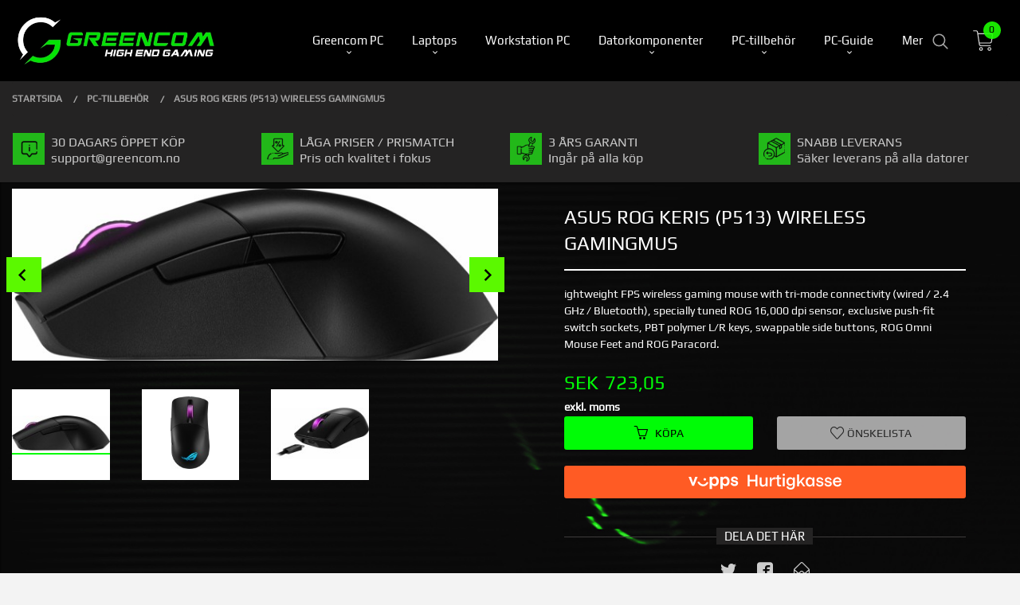

--- FILE ---
content_type: text/html
request_url: https://www.gcom.se/produkt/gaming-og-pc-tilbehor/asus-rog-keris-p513-wireless-gamingmus-1
body_size: 36650
content:
<!DOCTYPE html>

<!--[if IE 7]>    <html class="lt-ie10 lt-ie9 lt-ie8 ie7 no-js flyout_menu" lang="sv"> <![endif]-->
<!--[if IE 8]>    <html class="lt-ie10 lt-ie9 ie8 no-js flyout_menu" lang="sv"> <![endif]-->
<!--[if IE 9]>    <html class="lt-ie10 ie9 no-js flyout_menu" lang="sv"> <![endif]-->
<!--[if (gt IE 9)|!(IE)]><!--> <html class="no-js flyout_menu" lang="sv"> <!--<![endif]-->

<head prefix="og: http://ogp.me/ns# fb: http://ogp.me/ns/fb# product: http://ogp.me/ns/product#">
    <meta http-equiv="Content-Type" content="text/html; charset=UTF-8">
    <meta http-equiv="X-UA-Compatible" content="IE=edge">
    
                    <title>ASUS ROG KERIS (P513) Wireless Gamingmus | High-End Gaming PC | Testvinnede Gaming PCer - Greencom.no</title>
        

    <meta name="description" content="ightweight FPS wireless gaming mouse with tri-mode connectivity (wired / 2.4 GHz / Bluetooth), specially tuned ROG 16,000 dpi sensor, exclusive push-fit switch sockets, PBT polymer L/R keys, swappable side buttons, ROG Omni Mouse Feet and ROG Paracord.">

    <meta name="keywords" content="">

<meta name="csrf-token" content="WQ3akKAteWrGk2m6VNmOGIr79yJ6ouLHo06BsMCV">    <link rel="shortcut icon" href="/favicon.ico">
    <meta property="og:title" content="ASUS ROG KERIS (P513) Wireless Gamingmus">
<meta property="og:type" content="product">

<meta property="og:image" content="https://www.gcom.se/assets/img/630/630/bilder_nettbutikk/39760c8b9160dabbe68c2114deedf346-image.jpeg">

    <meta property="og:image:width" content="630">
    <meta property="og:image:height" content="224">

<meta property="og:description" content="ightweight FPS wireless gaming mouse with tri-mode connectivity (wired / 2.4 GHz / Bluetooth), specially tuned ROG 16,000 dpi sensor, exclusive push-fit switch sockets, PBT polymer L/R keys, swappable side buttons, ROG Omni Mouse Feet and ROG Paracord.">


<meta property="product:price:amount" content="949.00"> 
<meta property="product:price:currency" content="SEK">

    <meta property="product:category" content="PC-tillbehör">
    <meta property="product-category-link" content="https://www.gcom.se/butikk/gaming-og-pc-tilbehor">

<meta property="product:availability" content="instock">



<meta property="og:url" content="https://www.gcom.se/produkt/gaming-og-pc-tilbehor/asus-rog-keris-p513-wireless-gamingmus-1">
<meta property="og:site_name" content="High-End Gaming PC | Testvinnede Gaming PCer - Greencom.no">
<meta property="og:locale" content="sv_SE"><!-- Pioneer scripts & style -->
<meta name="viewport" content="width=device-width, initial-scale=1.0, minimum-scale=1">
<!-- Android Lollipop theme support: http://updates.html5rocks.com/2014/11/Support-for-theme-color-in-Chrome-39-for-Android -->
<meta name="theme-color" content="#00FC06">

<link href="/assets/themes/vertex/css/vertex.compiled.css?ver=1675672291" rel="preload" as="style">
<link href="/assets/themes/vertex/css/vertex.compiled.css?ver=1675672291" rel="stylesheet" type="text/css">


<script type="text/javascript" src="/assets/js/modernizr.min-dev.js"></script>
<script>
    window.FEATURES = (function() {
        var list = {"16":1,"24ai":1,"24chat":1,"24nb":1,"api":1,"barcode_order":1,"batch_process":1,"blog":1,"boxpacker":1,"criteo":1,"customer_stock_notification":1,"dhl":1,"discount":1,"discount_marketing_link":1,"dropshipping":1,"email_redesign":1,"facebook_dpa":1,"facebook_product_catalog":1,"fiken":1,"frontendfaq":1,"giftcard":1,"google_analytics_4":1,"google_shopping":1,"localization":1,"logistra":1,"logistra_printers":1,"logistra_return_label":1,"mailmojo":1,"mega_menu":1,"modal_cart":1,"modal_cart_free_shipping_reminder":1,"modal_cart_products":1,"newsletter":1,"om2_multihandling":1,"pickuppoints":1,"pickuppoints_custom":1,"popup_module":1,"printnode":1,"product_bundles":1,"product_image_slider":1,"product_management_2":1,"product_management_2_customize_layout":1,"product_sorting":1,"reseller":1,"slider":1,"snapchat":1,"stock_reminders":1,"text":1,"thumb_attribute_connection":1,"tripletex":1,"two":1,"two_search_api":1,"update_price_on_attribute_change":1,"users":1,"vipps_express":1,"webshop":1};

        return {
            get: function(name) { return name in list; }
        };
    })();

    if (window.FEATURES.get('facebook_dpa')) {
                facebook_dpa_id = "2246240672347246";
            }

</script>

   

<script async src="https://client.24nettbutikk.chat/embed.js" data-chat-id=""></script><script>function chat(){(window.lvchtarr=window.lvchtarr||[]).push(arguments)}</script><script>chat('placement', 'bottom-right');</script><!-- Global site tag (gtag.js) - Google Analytics -->
<script type="text/plain" data-category="analytics" async src="https://www.googletagmanager.com/gtag/js?id=G-82S7M9N0KV"></script>
<script type="text/plain" data-category="analytics">
  window.dataLayer = window.dataLayer || [];
  function gtag(){dataLayer.push(arguments);}
  gtag('js', new Date());

      gtag('config', 'G-E8DSHS23B1');
    gtag('config', 'G-82S7M9N0KV', {
      theme: 'vertex',
      activeCheckout: 'checkout'
  });
</script>

<script>
    class Item {
        product = {};

        constructor(product) {
            this.product = product;
        }

        #setItemVariant() {
            this.product.item_variant = Array.from(document.querySelectorAll('div.product__attribute'))
                ?.reduce((previousValue, currentValue, currentIndex, array) => {
                    let selectOptions = Array.from(currentValue.children[1].children[0].children);

                    if (!selectOptions.some(option => option.tagName === 'OPTGROUP')) {
                        let attribute = currentValue.children[0].children[0].innerHTML;
                        let value = selectOptions.find(attributeValue => attributeValue.selected).innerHTML;

                        return previousValue += `${attribute}: ${value}${array.length && currentIndex !== array.length - 1 ? ', ' : ''}`;
                    }
                }, '');
        }

        #attachEventListeners() {
            document.querySelectorAll('select.js-attribute').forEach(selector => selector.addEventListener('change', () => this.#setItemVariant()));

            const buyProductButton = document.querySelector('button.js-product__buy-button');

            if (buyProductButton) {
                buyProductButton.addEventListener('click', () => {
                    gtag('event', 'add_to_cart', {
                        currency: 'NOK',
                        value: this.product.value,
                        items: [{ ...this.product, quantity: parseInt(document.getElementById('buy_count').value) }]
                    });
                });
            }

            const buyBundleButton = document.querySelector('button.js-bundle__buy-button');

            if (buyBundleButton) {
                buyBundleButton.addEventListener('click', () => {
                    gtag('event', 'add_to_cart', {
                        currency: 'NOK',
                        value: this.product.value,
                        items: [this.product]
                    });
                });
            }

            const wishListButton = document.querySelector('.product__wishlist-button:not(.disabled)');

            if (wishListButton) {
                wishListButton.addEventListener('click', () => {
                    gtag('event', 'add_to_wishlist', {
                        currency: 'NOK',
                        value: this.product.value,
                        items: [{ ...this.product, quantity: parseInt(document.getElementById('buy_count').value) }],
                    });
                });
            }
        }

        async initialize() {
            await this.#setItemVariant();
            this.#attachEventListeners();

            gtag('event', 'view_item', {
                currency: 'NOK',
                value: this.product.value,
                items: [this.product]
            });
        }
    }
</script>
<!-- Google Analytics -->
<script type="text/plain" data-category="analytics">

    (function (i, s, o, g, r, a, m) {
        i['GoogleAnalyticsObject'] = r;
        i[r] = i[r] || function () {
            (i[r].q = i[r].q || []).push(arguments)
        }, i[r].l = 1 * new Date();
        a = s.createElement(o),
            m = s.getElementsByTagName(o)[0];
        a.async = 1;
        a.src = g;
        m.parentNode.insertBefore(a, m)
    })(window, document, 'script', '//www.google-analytics.com/analytics.js', 'ga');

        ga('create', 'UA-129736313-1', 'auto');
        
    ga('create', 'UA-24343184-8', 'auto', '24nb');

        ga('24nb.send', 'pageview');

    
        ga('send', 'pageview');

    
    
</script>
<div id="sincos-sc"></div>

<script>
    window.SERVER_DATA={"checkoutUrl":"checkout","cartFullHeight":1,"languageId":"3","currency":"SEK","usesFreeShippingReminder":false,"freeShippingCutoff":"1000","useProductUpSell":true,"googleAnalytics4Enabled":true};
</script>
<script src="/js/slider-cart.js?v=b2cf874253b7a8c1bbe7f2dbd336acbb" type="text/javascript"></script>
<head>
  <script type="text/plain" data-category="targeting" async src="https://cdn.pji.nu/libs/pjpixel/pjpixel.min.js"></script>
  <script type="text/plain" data-category="targeting">
    window.addEventListener('load', function () {
      pjpixel.init('e7419cc5-9f4c-4fc5-a0f7-dbb367b7c030' , { clientId: '6635d8fdbbc34f05b277301ba72ca0aa' });
    });
  </script>
</head>

<!-- Snap Pixel Code -->
<script type="text/plain" data-category="targeting">
(function(e,t,n){if(e.snaptr)return;var a=e.snaptr=function()
{a.handleRequest?a.handleRequest.apply(a,arguments):a.queue.push(arguments)};
a.queue=[];var s='script';r=t.createElement(s);r.async=!0;
r.src=n;var u=t.getElementsByTagName(s)[0];
u.parentNode.insertBefore(r,u);})(window,document,
'https://sc-static.net/scevent.min.js');
snaptr('init', '508171e3-ec9d-40f2-8751-3b780fb7399d', {
'user_email': '__INSERT_USER_EMAIL__'
});
snaptr('track', 'PAGE_VIEW');
if (location.href.includes('produkt')) {
snaptr('track', 'VIEW_CONTENT', {
'item_ids': '__INSERT_ITEM_IDS__'})
};
window.addEventListener('DOMContentLoaded', () => {
if (document.getElementsByClassName("button large expand product__buy-button js-product__buy-button")[0] != null && document.getElementsByClassName("button large expand product__buy-button js-product__buy-button")[0] != undefined) {
  document.getElementsByClassName("button large expand product__buy-button js-product__buy-button")[0].addEventListener('click', () => {
     snaptr('track', 'ADD_CART', {'item_ids': '__INSERT_ITEM_IDS__'})
})
}
})
</script>
<!-- End Snap Pixel Code -->

<script type="text/plain" data-category="targeting" src="https://assets.mailmojo.no/sdk.js" data-token="EXuLsXXiADG6hqWacFD7hyQbkRP3WC" async></script>

<script src="https://instore.prisjakt.no/in.js" type="text/plain" data-category="targeting"></script>

<!-- Google Tag Manager -->
<script type="text/plain" data-category="targeting">(function(w,d,s,l,i){w[l]=w[l]||[];w[l].push({'gtm.start':
new Date().getTime(),event:'gtm.js'});var f=d.getElementsByTagName(s)[0],
j=d.createElement(s),dl=l!='dataLayer'?'&l='+l:'';j.async=true;j.src=
'https://www.googletagmanager.com/gtm.js?id='+i+dl;f.parentNode.insertBefore(j,f);
})(window,document,'script','dataLayer','GTM-5FHKWQK');</script>
<!-- End Google Tag Manager -->

<script src="https://apps.elfsight.com/p/platform.js" defer></script>
<div class="elfsight-app-8e1c882a-25bd-48e5-bbde-54b7dcb04ac1"></div>

<meta property="og:image" content="https://greencom.no/images_hovedside/24/FBAD.png"/>

<link rel="stylesheet" href="/images_hovedside/slider/css/lightslider.min.css">






<style>
#eapps-countdown-timer-1.eapps-countdown-timer {
    background-color: rgb(17 17 17 / 0%)!important;
}
/* START of Accordion restyling */
.accordion-category.is-active {
color: white !important;
}

h2.accordion-category {
color: white !important; 
}
.accordion-answer > * {
color: black;
}

.accordion-category.is-active:before {
    position: relative;
    top: 6px;
    left: 0;
    content: "";
    display: inline-block;
    height: 28px;
    width: 28px;
    background-size: 28px 28px;
    background-image: url(/images_hovedside/24/arrow.svg) !important;
    background-repeat: no-repeat;
    transform: rotate(90deg);
}

.accordion-category:before {
    position: relative;
    top: 6px;
    left: 0px;
    content: "";
    display: inline-block;
    height: 28px;
    width: 28px;
    background-size: 28px 28px;
    background-image: url(/images_hovedside/24/arrow.svg) !important;
    background-repeat: no-repeat;
}
/* END of Accordion restyling */


.block__box--account .my-account__email-field:before, .block__box--account .my-account__password-field:before {
    position: absolute;
    left: 1.8rem;
    top: .7rem;
    font-size: 1rem;
    color: black;
}

.comment-content .comment-detail {
    color: rgba(255, 255, 255, 1);
}

.offers {
    font-weight: bold;
}
.custom-product-price h4 {
    color: #5dfd01;
    font-weight: bold!important;
}
@media all and (max-width: 1024px) {
  .search-box {
display: none !important; 

}
}

@media all and (max-width: 480px) {
  .equal-height-column {
    display: block;
    float: left;
    width: 50%;
    padding: 0.9375rem;
}

}

iframe#launcher {
  bottom: 4rem !important;
  left: 0;
}


#sticky-footer-menu {
    position: fixed;
    bottom: 0;
    width: 100%;
    height: 3.75rem;
    background: #070707;
    border-top: 1px solid black;
    z-index: 525;
}



.productlist__product:not(.on-sale) .price__display {
    color: #5dfd00;
    font-weight: bold;
}

@media all and (min-width: 1024px) {
  .product__related-products .productlist__product {
    width: 12.5%;
  }

  .product__related-products section.productlist.equal-height-columns {
    max-width: 100% !important;
  }

  .product__related-products .productlist__product > a > div.equal-height-column__image {
    max-height: auto!important;
    height: 200px;
    max-height: 200px;
  }
}

@media all and (max-width: 1024px) {
  .product__related-products .productlist__product {
    width: 25%;
  }
  .product__related-products .productlist__product > a > div.equal-height-column__image {
    max-height: auto!important;
    height: 200px;
    max-height: 200px;

  }
    .slider__wrapper {
        display: block;
    }
    .mobilbanner {
        display: none;
    }
}

@media all and (max-width: 768px) {
  .product__related-products .productlist__product {
    width: 50%;
  }
  .product__related-products .productlist__product > a > div.equal-height-column__image {
    max-height: auto!important;
    height: 150px;
    max-height: 150px !important;
  }
  .product__related-products .productlist__product > a > div.equal-height-column__image img{ 
    height: 150px;
    max-height: 150px !important;
    
  }

}

@media all and (max-width: 480px) {
  .product__related-products .productlist__product {
    width: 100%;
  }
  .product__related-products .productlist__product > a > div.equal-height-column__image {
    max-height: auto!important;
    height: 400px;
    max-height: 400px;
  }
}

.lSAction>a {
    width: 32px;
    display: block;
    top: 50%;
    height: 32px;
    background-image: url(../img/controls.png);
    cursor: pointer;
    position: absolute;
    z-index: 99;
    margin-top: -16px;
    opacity: 1;
    -webkit-transition: opacity .35s linear 0s;
    transition: opacity .35s linear 0s;
}
.columns.large-3.large-pull-9.show-for-large-up.left-block {
    margin-top: 521px;
}
@font-face {
  font-family: "play";
  src:url("/images_hovedside/Play.ttf");
}

body {
    font-family: "play", sans-serif!important;
}
h1, h2, h3, h4, h5, h6 {
    font-family: "play", sans-serif!important;
    font-weight: 400!important;
}
.footer__links li a {
    font-family: "play", sans-serif!important;
}
ul#main-menu a {
font-family: "play", sans-serif!important;
}

.button {
font-family: "play", sans-serif!important;
font-weight: 400!important;
}

.productlist__product .bordered--all {
    border: none;
    background-color: #242323;
}

dl dt {
    /* margin-bottom: 0.3rem; */
    font-weight: 400;
}
.breadcrumbs>li {
    font-family: "play", sans-serif!important;
}
.product .price {

    font-family: "play", sans-serif!important;

    }
.bx-controls-direction a {
    color: #000;
    background-color: rgb(91 249 0);
    border: 0px solid #000;
}
.breadcrumbs {
    display: block;
    padding: 0;
    overflow: hidden;
    margin-left: 0;
    list-style: none;
    border-style: solid;
    border-width: 0;
    background-color: #242323;
    border-color: #060606;
    border-radius: 3px;
}
</style>


<style>
.main-nav__submenu {
    position: absolute;
    top: -999999px;
    left: -800px;
    background: #242323;
}
.navigation-bg, .header-bg, .content-bg, .footer-bg, .end-bg {
    background-color: #242323;
    color: #ffffff;
}
.navigation-bg h1, .header-bg h1, .content-bg h1, .footer-bg h1, .end-bg h1, .navigation-bg h2, .header-bg h2, .content-bg h2, .footer-bg h2, .end-bg h2, .navigation-bg h3, .header-bg h3, .content-bg h3, .footer-bg h3, .end-bg h3, .navigation-bg h4, .header-bg h4, .content-bg h4, .footer-bg h4, .end-bg h4, .navigation-bg h5, .header-bg h5, .content-bg h5, .footer-bg h5, .end-bg h5, .navigation-bg h6, .header-bg h6, .content-bg h6, .footer-bg h6, .end-bg h6 {
    color: #ffffff;
}
.main-nav__item.level-0>a {
    color: #fff;
}
.navigation-bg .subtle, .header-bg .subtle, .content-bg .subtle, .footer-bg .subtle, .end-bg .subtle, .navigation-bg #kasse_one_form .subtaxes, #kasse_one_form .navigation-bg .subtaxes, .header-bg #kasse_one_form .subtaxes, #kasse_one_form .header-bg .subtaxes, .content-bg #kasse_one_form .subtaxes, #kasse_one_form .content-bg .subtaxes, .footer-bg #kasse_one_form .subtaxes, #kasse_one_form .footer-bg .subtaxes, .end-bg #kasse_one_form .subtaxes, #kasse_one_form .end-bg .subtaxes, .navigation-bg .product__main-images .bx-caption, .product__main-images .navigation-bg .bx-caption, .header-bg .product__main-images .bx-caption, .product__main-images .header-bg .bx-caption, .content-bg .product__main-images .bx-caption, .product__main-images .content-bg .bx-caption, .footer-bg .product__main-images .bx-caption, .product__main-images .footer-bg .bx-caption, .end-bg .product__main-images .bx-caption, .product__main-images .end-bg .bx-caption, .navigation-bg .product__meta-numbers, .header-bg .product__meta-numbers, .content-bg .product__meta-numbers, .footer-bg .product__meta-numbers, .end-bg .product__meta-numbers, .navigation-bg .product .price--original, .product .navigation-bg .price--original, .header-bg .product .price--original, .product .header-bg .price--original, .content-bg .product .price--original, .product .content-bg .price--original, .footer-bg .product .price--original, .product .footer-bg .price--original, .end-bg .product .price--original, .product .end-bg .price--original, .navigation-bg .product .vat-info, .product .navigation-bg .vat-info, .header-bg .product .vat-info, .product .header-bg .vat-info, .content-bg .product .vat-info, .product .content-bg .vat-info, .footer-bg .product .vat-info, .product .footer-bg .vat-info, .end-bg .product .vat-info, .product .end-bg .vat-info, .navigation-bg .product__stockstatus, .header-bg .product__stockstatus, .content-bg .product__stockstatus, .footer-bg .product__stockstatus, .end-bg .product__stockstatus, .navigation-bg .rating input:checked ~ label, .rating .navigation-bg input:checked ~ label, .header-bg .rating input:checked ~ label, .rating .header-bg input:checked ~ label, .content-bg .rating input:checked ~ label, .rating .content-bg input:checked ~ label, .footer-bg .rating input:checked ~ label, .rating .footer-bg input:checked ~ label, .end-bg .rating input:checked ~ label, .rating .end-bg input:checked ~ label, .navigation-bg .rating label:hover ~ label, .rating .navigation-bg label:hover ~ label, .header-bg .rating label:hover ~ label, .rating .header-bg label:hover ~ label, .content-bg .rating label:hover ~ label, .rating .content-bg label:hover ~ label, .footer-bg .rating label:hover ~ label, .rating .footer-bg label:hover ~ label, .end-bg .rating label:hover ~ label, .rating .end-bg label:hover ~ label, .navigation-bg .productlist__product .price--original, .productlist__product .navigation-bg .price--original, .header-bg .productlist__product .price--original, .productlist__product .header-bg .price--original, .content-bg .productlist__product .price--original, .productlist__product .content-bg .price--original, .footer-bg .productlist__product .price--original, .productlist__product .footer-bg .price--original, .end-bg .productlist__product .price--original, .productlist__product .end-bg .price--original {
    color: #ffffff;
}
.subtle, #kasse_one_form .subtaxes, .product__main-images .bx-caption, .product__meta-numbers, .product .price--original, .product .vat-info, .product__stockstatus, .rating input:checked ~ label, .rating label:hover ~ label, .productlist__product .price--original {
    opacity: 1;
}
.navigation-bg, .content-bg, .end-bg {
    background-color: transparent;
    color: #ffffff!important;
}
div#col-text-1 {
    background-color: #242323;
}
.col-inner p {
    color: white;
    font-size: 1.2rem;
    margin-bottom: 5%;
    margin-top: 5%;
}
.col-inner {
    max-width: 900px;
    margin: 0 auto;
    text-align: center;
    padding-left: 4%;
    padding-right: 4%;
}
div#col-img {
    background-color: #242323;
}
.col-inner a {
    text-decoration: underline;
}
.col-inner h1 {
    color: #5dfd01;
}
.col-container {
    margin-bottom: 0%;
    margin-top: 1%;
}
.col-container {display: table;width: 100%; }
.col {width: 50%; display: table-cell; vertical-align: middle; position: relative;}
.col-inner {max-width: 100%; margin: 0 auto; text-align: center;}
.col img {width: 97%; vertical-align: bottom; position: relative; object-fit: cover; height: 528px;}

.col-cta1 {
    background: #5dfd01 !important;
    color: black;
    padding: 1rem 3.25rem 1em 3.25rem !important;
    border-radius: 0.25rem !important;
    transition: 0.2s ease-in-out !important;
}

.col-cta:hover {
    background: #ffffff;
    color: white;
}

h3.productlist__product__headline {
    text-transform: none;
    text-align: left;
    padding-left: 4%;
    padding-right: 3%;
}
.custom-product-title h4 {
    color: white;
    text-transform: none;
    text-align: left;
    padding-left: 4%;
    padding-right: 3%;
}
.frontpage .comment-star-rating {
    display: inline;
    margin: 0;
    float: left;
    padding-left: 4%;
    padding-right: 3%;
}
/* Responsive */
@media all and (max-width: 1024px) {
  .col-container, .col {display: block; width: 100%; padding: 1rem 0 1rem 0;}
  .col img {width: 100%;}
  .col-inner {max-width: 100%; padding-left: 2%;
    padding-right: 2%;}
  .slider__wrapper {
     margin: .9rem 0 0 0;
  }
}

</style>

<style>
  .grid-with-titles {
    position: relative;
  }

  .grid-with-titles li {
    position: relative;
  }

  .grid-with-titles li span {
    margin: 0;
    position: absolute;
    top: 50%;
    left: 50%;
    -ms-transform: translate(-50%, -50%);
    transform: translate(-50%, -50%);  
    color: white;
    font-size: 2rem;
    text-shadow: 0px 5px 10px rgba(0,0,0, .5);
  }

.toppgrid {
    max-width: 80rem;
    margin-left: auto;
    margin-right: auto;
    text-align: center;
}
.toppgrid h2 {
    color: white;
    margin-top: 40px;
    font-weight: 300;
    font-size: 1.2rem;
}
@media screen and (min-width: 45.063em){
.search-box {
    width: 60%;
 
}
input.search-box__submit.button.small.primary-color-bg.hidden {
    margin-left: 0px!important;
}
.search-box .frontpage__search-input {
    padding-left: 1.8rem;
    width: 80%;
    float: left;
    margin: 1rem 0 1rem 0;
}
.search-box .search-box__submit {
    width: 20%;
    float: left;
    padding: 0;
    margin: 1rem 0 1rem 0;
    border: 0;
    line-height: 2.25rem;
}
}
@media only screen and (min-width: 27em){
.search-box {
    width: 75%;
  
}
input.search-box__submit.button.small.primary-color-bg.hidden {
    margin-left: 0px!important;
}
.search-box .frontpage__search-input {
    padding-left: 1.8rem;
    width: 80%;
    float: left;
    margin: 1rem 0 1rem 0;
}
.search-box .search-box__submit {
    width: 20%;
    float: left;
    padding: 0;
    margin: 1rem 0 1rem 0;
    border: 0;
    line-height: 2.25rem;
}
.toppgrid h2 {
    color: white;
    margin-top: 40px;
    font-weight: 300;
    font-size: 1.2rem;
}
}
@media all and (max-width: 1024px) {
  .col-container, .col {display: block; width: 100%; padding: 1rem 0 1rem 0;}
  .col img {width: 100%;}
  .col-inner {max-width: 100%;}
  .slider__wrapper {
     margin: .9rem 0 0 0;
  }
}
@media all and (min-width: 64.063em){
.product__attribute, .product__quantity {
    padding-left: 0.9375rem;
    padding-right: 0.9375rem;
    width: 50%;
    float: left;
}
}
@media only screen and (min-width: 90.063em){
.equal-height-column {
    width: 33.3333%;
}
}
@media only screen and (min-width: 90.063em){
.frontpage .equal-height-column {
    width: 25%;
}
}

</style>
<style>
  .grid-with-titles {
    position: relative;
  }

  .grid-with-titles li {
    position: relative;
  }

  .grid-with-titles li span {
    margin: 0;
    position: absolute;
    top: 50%;
    left: 50%;
    -ms-transform: translate(-50%, -50%);
    transform: translate(-50%, -50%);  
    color: white;
    font-size: 2rem;
    text-shadow: 0px 5px 10px rgba(0,0,0, .5);
  }
  ul#js-product-image-slider-thumbs {
    height: 120px!important;
}
</style>

<style>
  @media all and (min-width: 1024px) {

    #usp {
      background: #242323;
      padding: 1rem 1rem;
    }

    #usp .row:before,
    #usp .row:after {
      display: unset;
      content: unset;
    }

    .usp-center {
      display: block;
      max-width: 100%;
      min-width: unset;
      margin: 0 auto;
    }

    .usp-parent {
      display: grid;
      grid-template-columns: repeat(auto-fit, 25%);
    }

    .usp-child,
    .usp-child h4,
    .usp-child span {
      text-transform: none;
      line-height: 0.75;
      color: #fff;
    }

    .usp-child {
      opacity: 0.75;
      transition: 0.2s ease-in-out;
    }

    .usp-child:hover {
      opacity: 1.0;
    }

    .usp-child:nth-child(1) {
      padding: 0.5rem 0 0.5rem 3rem;
      background: url('/images_hovedside/23%202023/60-days-open-purchase.jpg?1696335284263') no-repeat left center;
      background-size: 40px;
    }

    .usp-child:nth-child(2) {
      padding: 0.5rem 0 0.5rem 3rem;
      background: url('/images_hovedside/23%202023/low-prices.jpg?1696335389992') no-repeat left center;
      background-size: 40px;
    }

    .usp-child:nth-child(3) {
      padding: 0.5rem 0 0.5rem 3rem;
      background: url('/images_hovedside/23%202023/warranty.jpg?1696335350322') no-repeat left center;
      background-size: 40px;
    }

    .usp-child:nth-child(4) {
      padding: 0.5rem 0 0.5rem 3rem;
      background: url('/images_hovedside/23%202023/free-shipping.jpg?1696335407180') no-repeat left center;
      background-size: 40px;
    }
  }

  @media all and (max-width: 1024px) {
    #usp {
display: none;
    }
    #usp .row:before,
    #usp .row:after {
      display: unset;
      content: unset;
    }

    .usp-center {
      display: block;
      max-width: 100%;
      min-width: unset;
      margin: 0 auto;
      position: relative;
      padding-left: 1.07143rem;
      padding-right: 1.07143rem;
    }

    .usp-parent {
      display: grid;
      grid-template-columns: repeat(auto-fit, 50%);
    }

    .usp-child,
    .usp-child h4,
    .usp-child span {
      text-transform: none;
      line-height: 1;
      color:#fff;
    }

    .usp-child {
      opacity: 0.75;
      transition: 0.2s ease-in-out;
    }

    .usp-child:hover {
      opacity: 1.0;
    }

    .usp-child:nth-child(1) {
      padding: 0.5rem 0 0.5rem 4rem;
      background: url('/images_hovedside/23%202023/60-days-open-purchase.jpg?1696335284263') no-repeat left center;
      background-size: 28px;
      background-position: 12px 5px;
    }

    .usp-child:nth-child(2) {
      padding: 0.5rem 0 0.5rem 4rem;
      background: url('/images_hovedside/23%202023/low-prices.jpg?1696335389992') no-repeat left center;
      background-size: 28px;
      background-position: 10px 10px;
    }

    .usp-child:nth-child(3) {
      padding: 0.5rem 0 0.5rem 4rem;
      background: url('/images_hovedside/23%202023/warranty.jpg?1696335350322') no-repeat left center;
      background-size: 32px;
      background-position: 10px 15px;
    }

    .usp-child:nth-child(4) {
      padding: 0.5rem 0 0.5rem 4rem;
      background: url('/images_hovedside/23%202023/free-shipping.jpg?1696335407180') no-repeat left center;
      background-size: 28px;
      background-position: 10px 15px;
    }

  }
  #main-content {
    padding: 0.5rem 0;
}
section.productlist.equal-height-columns {
    max-width: 1250px;
    margin-left: auto;
    margin-right: auto;
}
@media only screen and (min-width: 90.063em){
.productlist__product .bordered--all {
    border: none;
    background-color: #242323;

}
}

a.productlist__product-wrap.neutral-link.equal-height-column-innerwrap.readon-icon__wrapper.bordered.bordered--all {
    padding-bottom: 10px;
}
.equal-height-column__image {
    background-color: white!important;
}
.equal-height-column {
    display: block;
    float: left;
    padding: 0.3rem;
}
@media all and (max-width: 1024px)
{
    .block__box__content {
        display: block !important;
    }
    .block__box__headline:after, .nav-side__header:after {
        display: none !important;
    }
}
.product .offers {
    margin-bottom: 0rem;
  }
  .product__main-images__link {
    display: block;
    width: 100%;
    height: 100%;
    outline: none;
    background-color: white;
}

.product__imagegallery li.product__imagegallery__imagewrap .th {
    height: 100%;
    width: 100%;
    text-align: center;
    border: unset;
    opacity: 1;
    background-color: white;
}
@media all and (max-width: 704px){
.product__main-images {
    text-align: center;
    padding-bottom: 3%!important;
}
}
.product__main-images {
    text-align: center;
    padding-bottom: 1%;
}


@media all and (max-width: 1024px){
    .split-menu {
    margin: 1.75rem 0 0 0;
}

@media all and (max-width: 1024px) {
  .bx-controls-direction {
    display: block !important;
  }
  .slide img {
    display: block;
    margin: 0 auto
  }
}
}
div#accordion h2 {
    color: black;
}
details.top-level h2 {
    color: black!important;
}
details.top-level h3 {
    color: black!important;
}
article.answer {
    color: black!important;
}
.blog-post-entry {
    background-color: white;
}
h3.blog-post-entry-title.equalHeight.show {
    color: black;
}
.post-container.blogpost {
    background-color: white;
}
.post-published_at {
    color: black;
}
.post-category {
    color: black;
}
.post-content {
    color: black;
}
.post-container.blogpost h1 {
    color: black;
}
.sticky-nav .frontpage #nav {
    background-color: rgba(0,0,0,0.97) !important;
    
}
.product__attribute__control select {
    -webkit-appearance: none !important;
    border-radius: 3px!important;
    background-color: #ffffff;
    background-image: url([data-uri]);
    background-position: 100% center;
    background-repeat: no-repeat;
    border-style: solid;
    border-width: 2px;
    border-color: #00fc30;
    padding: 0.5rem;
    font-size: 0.8125rem;
    font-family: ui-serif;
    color: rgb(0 0 0);
    line-height: normal;
    border-radius: 0;
    height: 2.7rem;
    font-size: 1rem;
    font-family: 'play';
}
.product__attribute, .product__quantity {
    padding-left: 0.9375rem;
    padding-right: 0.9375rem;
    width: 100%;
    float: left;
}
/*Mindre hovedbilde blogg*/
.post-container > .featured_image_container img {
    width: 60%!important;
    height: auto;
}

.blog-post-entry h2 {
    color: black!important;
}
.post-container h3 {
    color: black!important;
}

.blog-category-row-post h3 {
    color: black;
}
section.product__related-products span.price.call-to-action-color-big {
    text-align: center;
    position: absolute;
    bottom: 0px;
    left: 10px;
}
section.product__related-products span.price--original {
    text-align: center;
    position: absolute;
    bottom: 3px;
    left: 110px;
}
section.product__related-products span.price.primary-color-big {
    text-align: center;
    position: absolute;
    bottom: 0px;
    left: 13px;
}
section.product__related-products a.productlist__product-wrap.neutral-link.equal-height-column-innerwrap.readon-icon__wrapper.bordered.bordered--all h3 {
    padding-bottom: 15%;
}
span.product__stockstatus__sold-out-text {
    color: yellow;
    font-size: 1.2rem;
}
.product__stockstatus__number {
    color: #7fd77f;
    font-size: 1.2rem;
}
dl.product__meta-numbers {
    font-size: 1.2rem;
}
.col-inner {
    max-width: 100%;
    margin: 0 auto;
    text-align: center;
}
.col-inner p {
    color: white;
    font-size: 1.2rem;
    margin-bottom: 1%;
    margin-top: 2%;
}
</style>
<link rel="stylesheet" href="/css/cookie_consent.css">
<script defer src="/js/cookie_consent.js"></script>
<script>
    window.dataLayer = window.dataLayer || [];
    function gtag(){dataLayer.push(arguments);}

    // Set default consent to 'denied' as a placeholder
    // Determine actual values based on your own requirements
    gtag('consent', 'default', {
        'ad_storage': 'denied',
        'ad_user_data': 'denied',
        'ad_personalization': 'denied',
        'analytics_storage': 'denied',
        'url_passthrough': 'denied'
    });

</script>

<script>

    window.addEventListener('load', function(){

        CookieConsent.run({
            cookie: {
                name: 'cookie_consent_cookie',
                domain: window.location.hostname,
                path: '/',
                expiresAfterDays: 30,
                sameSite: 'Lax'
            },
            disablePageInteraction: true,
            guiOptions: {
                consentModal: {
                    layout: 'box inline',
                    position: 'middle center',
                    equalWeightButtons: false,
                }
            },
            categories: {
                necessary: {
                    enabled: true,
                    readonly: true,
                },
                analytics: {},
                targeting: {}
            },
            language: {
                default: 'no',
                translations: {
                    no: {
                        consentModal: {
                            title: 'Vi använder cookies!',
                            description: '<p>Vi använder cookies från första och tredje part.</p><br><p>Cookies används för: </p><br><ul style="padding-left:3px;"><li>Nödvändiga funktioner på webbplatsen</li><li>Analys och statistik</li><li>Marknadsföring som kan användas för personalisering av annonser</li></ul><br><p>Välj ”Jag accepterar ” om du accepterar vår användning av cookies. Om du vill ändra cookieinställningarna, välj "Låt mig välja själv".</p><br><p>Läs mer om vår cookiepolicy <a href="/side/cookies">här.</a></p>',
                            acceptAllBtn: 'Acceptera alla',
                            acceptNecessaryBtn: 'Acceptera endast nödvändigt',
                            showPreferencesBtn: 'Låt mig välja själv',
                        },
                        preferencesModal: {
                            title: 'Inställningar',
                            acceptAllBtn: 'Acceptera alla',
                            acceptNecessaryBtn: 'Acceptera endast nödvändigt',
                            savePreferencesBtn: 'Spara och acceptera inställningar',
                            closeIconLabel: 'Stänga',
                            sections: [
                                {
                                    title: 'Användning av cookies 📢',
                                    description: 'Vi använder cookies för att säkerställa att du får en optimal upplevelse i vår webbutik. Vissa cookies krävs för att webbutiken ska fungera. Läs mer om vår <a href="/page/sikkerhet_og_personvern" class="cc-link">sekretesspolicy</a>.'
                                },
                                {
                                    title: 'Helt nödvändiga cookies',
                                    description: 'Cookies som är absolut nödvändiga för att webbutiken ska fungera. Du kan inte handla i webbutiken utan dessa.',
                                },
                                {
                                    title: 'Cookies relaterade till analys och insamling av statistik',
                                    description: 'Cookie som lagrar anonym statistik över besökare i webbutiken. Dessa används av nätbutiksägare för att lära sig mer om vem deras målgrupp är.',
                                    linkedCategory: 'analytics'
                                },
                                {
                                    title: 'Cookies kring marknadsföring och retargeting',
                                    description: 'Cookies som samlar in information om din användning av webbplatsen så att marknadsföring kan skräddarsys efter dig.',
                                    linkedCategory: 'targeting'
                                },
                                {
                                    title: 'Mer information',
                                    description: 'För frågor om vår policy kring cookies och dina val, vänligen kontakta oss på <a href="mailto:noreply@greencom.no">noreply@greencom.no</a>.'
                                }
                            ]
                        }
                    }
                }
            }
        });
    });
</script>

<script type="text/plain" data-category="targeting">
    window.dataLayer = window.dataLayer || [];
    function gtag(){ dataLayer.push(arguments); }
    gtag('consent', 'update', {
        'ad_storage': 'granted',
        'ad_user_data': 'granted',
        'ad_personalization': 'granted'
    });
</script>

<script type="text/plain" data-category="analytics">
    window.dataLayer = window.dataLayer || [];
    function gtag(){ dataLayer.push(arguments); }
    gtag('consent', 'update', {
        'analytics_storage': 'granted',
        'url_passthrough': 'granted'
    });
</script>

            <meta name="google-site-verification" content="zQ-RNeOeJYGsyhkk0bdiVR3mzcvVlhGJvbsgO6lL8ZU" /></head>

<body class="sticky-footer-menu">

    <a href="#main-content" class="sr-only">Gå till innehåll</a>

    <input type="checkbox" id="menu-toggler">

<script>
    document.addEventListener('DOMContentLoaded', function() {
        $('#menu-toggler').change(function() {
            $('body')[this.checked ? 'addClass' : 'removeClass']('menu-open');
        });
    });
</script>

<label id="menu-mask" for="menu-toggler" style="cursor: url([data-uri]),zoom-out"> </label>
<nav id="menu">
    <header>
        <h3>Meny</h3>
        <label for="menu-toggler" class="menu-close">
            <svg xmlns="http://www.w3.org/2000/svg" width="24" height="24" viewBox="0 0 24 24" fill="none" stroke="currentColor" stroke-width="2" stroke-linecap="round" stroke-linejoin="round" class="feather feather-x"><line x1="18" y1="6" x2="6" y2="18"></line> <line x1="6" y1="6" x2="18" y2="18"></line></svg>
        </label>
    </header>

    <ul class="menu--level-0">
<li id="menu-frontpage-link" class=""><div class="menu-item-wrap"><a href="https://www.gcom.se/">Startsida</a></div></li><li class="parent"><input type="checkbox" id="menu-194-opener" class="menu--opener" ><div class="menu-item-wrap"><a href="/butikk/greencom-pc">Greencom PC</a><label for="menu-194-opener"><i class="icon-keyboard-arrow-down icon-large"></i></label></div><ul class="menu--level-1">
<li class=""><div class="menu-item-wrap"><a href="/butikk/greencom-pc/geforce-rtx-50-serien-1">GeForce RTX 50-Serien</a></div></li><li class=""><div class="menu-item-wrap"><a href="/butikk/greencom-pc/starter">Greencom Starters</a></div></li><li class=""><div class="menu-item-wrap"><a href="/butikk/greencom-pc/greencom-superiors">Greencom Superiors</a></div></li><li class=""><div class="menu-item-wrap"><a href="/butikk/greencom-pc/greencom-xtreme">Greencom XTREME</a></div></li><li class=""><div class="menu-item-wrap"><a href="/butikk/greencom-pc/testvinnende-gaming-pcer">Testvinnende PCer</a></div></li><li class=""><div class="menu-item-wrap"><a href="/butikk/greencom-pc/limited-edition-pcer">Limited Edition PCer</a></div></li><li class=""><div class="menu-item-wrap"><a href="/butikk/greencom-pc/gaming-pc-pakker">Gaming PC-pakker</a></div></li><li class=""><div class="menu-item-wrap"><a href="/butikk/greencom-pc/tjenester-1">Tjenester</a></div></li></ul>
</li><li class="parent"><input type="checkbox" id="menu-248-opener" class="menu--opener" ><div class="menu-item-wrap"><a href="/butikk/greencom-laptops">Laptops</a><label for="menu-248-opener"><i class="icon-keyboard-arrow-down icon-large"></i></label></div><ul class="menu--level-1">
<li class=""><div class="menu-item-wrap"><a href="/butikk/greencom-laptops/greencom-st">Greencom ST</a></div></li><li class=""><div class="menu-item-wrap"><a href="/butikk/greencom-laptops/greencom-plus">Greencom PLUS</a></div></li><li class=""><div class="menu-item-wrap"><a href="/butikk/greencom-laptops/greencom-zero">Greencom ZERO</a></div></li></ul>
</li><li class=""><div class="menu-item-wrap"><a href="/butikk/workstation">Workstation PC</a></div></li><li class="parent"><input type="checkbox" id="menu-221-opener" class="menu--opener" ><div class="menu-item-wrap"><a href="/butikk/pc-komponenter">Datorkomponenter</a><label for="menu-221-opener"><i class="icon-keyboard-arrow-down icon-large"></i></label></div><ul class="menu--level-1">
<li class="parent"><input type="checkbox" id="menu-230-opener" class="menu--opener" ><div class="menu-item-wrap"><a href="/butikk/pc-komponenter/vifter-kjoling-vannkjoling">PC-fläktar / Kylning</a><label for="menu-230-opener"><i class="icon-keyboard-arrow-down icon-large"></i></label></div><ul class="menu--level-2">
<li class=""><div class="menu-item-wrap"><a href="/butikk/pc-komponenter/vifter-kjoling-vannkjoling/cpu-luftkjoling">CPU - luftkylning</a></div></li><li class=""><div class="menu-item-wrap"><a href="/butikk/pc-komponenter/vifter-kjoling-vannkjoling/cpu-vannkjoling">CPU - Vattenkylning</a></div></li><li class=""><div class="menu-item-wrap"><a href="/butikk/pc-komponenter/vifter-kjoling-vannkjoling/vifter">Fläktar / Kylning</a></div></li></ul>
</li><li class=""><div class="menu-item-wrap"><a href="/butikk/pc-komponenter/kabinetter">Kabinett</a></div></li><li class=""><div class="menu-item-wrap"><a href="/butikk/pc-komponenter/stromforsyning">Strömförsörjning</a></div></li><li class=""><div class="menu-item-wrap"><a href="/butikk/pc-komponenter/pc-i-deler-1">PC i deler</a></div></li><li class=""><div class="menu-item-wrap"><a href="/butikk/pc-komponenter/oppgraderingspakker">Uppgraderingspaket</a></div></li><li class=""><div class="menu-item-wrap"><a href="/butikk/pc-komponenter/grafikkort">Grafikkort</a></div></li></ul>
</li><li class="current parent"><input type="checkbox" id="menu-193-opener" class="menu--opener" checked><div class="menu-item-wrap"><a href="/butikk/gaming-og-pc-tilbehor">PC-tillbehör</a><label for="menu-193-opener"><i class="icon-keyboard-arrow-down icon-large"></i></label></div><ul class="menu--level-1">
<li class=""><div class="menu-item-wrap"><a href="/butikk/gaming-og-pc-tilbehor/gamingskjermer">Gamingskärmar</a></div></li><li class="parent"><input type="checkbox" id="menu-278-opener" class="menu--opener" ><div class="menu-item-wrap"><a href="/butikk/gaming-og-pc-tilbehor/gamingstoler">GUNGNIR-Gamingstoler</a><label for="menu-278-opener"><i class="icon-keyboard-arrow-down icon-large"></i></label></div><ul class="menu--level-2">
<li class=""><div class="menu-item-wrap"><a href="/butikk/gaming-og-pc-tilbehor/gamingstoler/demostoler">Demostoler</a></div></li></ul>
</li><li class=""><div class="menu-item-wrap"><a href="/butikk/gaming-og-pc-tilbehor/gaming-headset">Gaming headset</a></div></li><li class="parent"><input type="checkbox" id="menu-209-opener" class="menu--opener" ><div class="menu-item-wrap"><a href="/butikk/gaming-og-pc-tilbehor/gamingmus-tastatur">Gamingmus & tangentbord</a><label for="menu-209-opener"><i class="icon-keyboard-arrow-down icon-large"></i></label></div><ul class="menu--level-2">
<li class=""><div class="menu-item-wrap"><a href="/butikk/gaming-og-pc-tilbehor/gamingmus-tastatur/gaming-mus">Gaming mus</a></div></li><li class=""><div class="menu-item-wrap"><a href="/butikk/gaming-og-pc-tilbehor/gamingmus-tastatur/gaming-tastatur">Gaming tastatur</a></div></li><li class=""><div class="menu-item-wrap"><a href="/butikk/gaming-og-pc-tilbehor/gamingmus-tastatur/gaming-musematte">Gaming musematte</a></div></li></ul>
</li><li class=""><div class="menu-item-wrap"><a href="/butikk/gaming-og-pc-tilbehor/tradlost-nettverkskort">Trådlösa nätverkskort</a></div></li><li class=""><div class="menu-item-wrap"><a href="/butikk/gaming-og-pc-tilbehor/kabler">Kablar</a></div></li><li class=""><div class="menu-item-wrap"><a href="/butikk/gaming-og-pc-tilbehor/bord-og-stativ">Bord og stativ</a></div></li><li class=""><div class="menu-item-wrap"><a href="/butikk/gaming-og-pc-tilbehor/demo-greencom-pc">Demo Greencom PC</a></div></li></ul>
</li><li class="parent"><input type="checkbox" id="menu-283-opener" class="menu--opener" ><div class="menu-item-wrap"><a href="/butikk/gaming-pc-guide">PC-Guide</a><label for="menu-283-opener"><i class="icon-keyboard-arrow-down icon-large"></i></label></div><ul class="menu--level-1">
<li class=""><div class="menu-item-wrap"><a href="/butikk/gaming-pc-guide/leauge-of-legends">League of Legends</a></div></li><li class=""><div class="menu-item-wrap"><a href="/butikk/gaming-pc-guide/fortnite">Fortnite</a></div></li><li class=""><div class="menu-item-wrap"><a href="/butikk/gaming-pc-guide/hogwarts-legacy">Hogwarts legacy</a></div></li><li class=""><div class="menu-item-wrap"><a href="/butikk/gaming-pc-guide/rocket-leauge">Rocket League</a></div></li><li class=""><div class="menu-item-wrap"><a href="/butikk/gaming-pc-guide/suicide-squad">Suicide Squad</a></div></li><li class=""><div class="menu-item-wrap"><a href="/butikk/gaming-pc-guide/apex-legends">Apex legends</a></div></li><li class=""><div class="menu-item-wrap"><a href="/butikk/gaming-pc-guide/cs-go">CS:GO</a></div></li><li class=""><div class="menu-item-wrap"><a href="/butikk/gaming-pc-guide/destiny-2">Destiny 2</a></div></li><li class=""><div class="menu-item-wrap"><a href="/butikk/gaming-pc-guide/diablo-4">Diablo 4</a></div></li><li class=""><div class="menu-item-wrap"><a href="/butikk/gaming-pc-guide/valorant">Valorant</a></div></li><li class=""><div class="menu-item-wrap"><a href="/butikk/gaming-pc-guide/minecraft">Minecraft</a></div></li><li class=""><div class="menu-item-wrap"><a href="/butikk/gaming-pc-guide/overwatch-2">Overwatch 2</a></div></li><li class=""><div class="menu-item-wrap"><a href="/butikk/gaming-pc-guide/call-of-duty-mw2">Call of Duty: MW2</a></div></li><li class=""><div class="menu-item-wrap"><a href="/butikk/gaming-pc-guide/star-wars-jedi-survivor">Star Wars Jedi: Survivor </a></div></li><li class=""><div class="menu-item-wrap"><a href="/butikk/gaming-pc-guide/call-of-duty-warzone">Call of Duty: Warzone</a></div></li></ul>
</li><li class=""><div class="menu-item-wrap"><a href="/butikk/ukens-tilbud">Veckans Erbjudande</a></div></li></ul>

</nav>

<div class="hide-for-large-up hide-on-print" id="sticky-footer-menu">
    <ul>
        <li id="sticky-footer-menu__navigation">
            <label for="menu-toggler" id="sticky-footer-menu__menu-open">
                <svg class="burger-icon" viewBox="0 0 32 32" xmlns="http://www.w3.org/2000/svg"><title/><g data-name="menu" id="menu_"><path d="M29,6H3A1,1,0,0,0,3,8H29a1,1,0,0,0,0-2Z"/><path d="M3,17H16a1,1,0,0,0,0-2H3a1,1,0,0,0,0,2Z"/><path d="M25,24H3a1,1,0,0,0,0,2H25a1,1,0,0,0,0-2Z"/></g></svg>
                <span class="sticky-footer__icon-label">Meny</span>
            </label>
        </li>
        <li id="sticky-footer-menu__search">
            <a href="#search-modal">
                <svg class="search-icon" version="1.1" viewBox="0 0 30 30" xml:space="preserve" xmlns="http://www.w3.org/2000/svg"><circle cx="13" cy="13" r="9" style="fill:none;stroke:#000000;stroke-width:2;stroke-miterlimit:10;"></circle><line style="fill:none;stroke:#000000;stroke-width:2;stroke-linecap:round;stroke-miterlimit:10;" x1="26" x2="19.437" y1="26" y2="19.437"></line></svg>
                <span class="sticky-footer__icon-label">Sök</span>
            </a>
        </li>
        <li id="sticky-footer-menu__profile">
            <a href="https://www.gcom.se/kunde">
                <svg class="profile-icon" viewBox="0 0 48 48"
                     xml:space="preserve" xmlns="http://www.w3.org/2000/svg"><g><path d="M24,26c6.6,0,12-5.4,12-12S30.6,2,24,2c-6.6,0-12,5.4-12,12S17.4,26,24,26z M24,4c5.5,0,10,4.5,10,10s-4.5,10-10,10   c-5.5,0-10-4.5-10-10S18.5,4,24,4z"/><path d="M33,28H15C7.8,28,2,33.8,2,41v5h2v-5c0-6.1,4.9-11,11-11h18c6.1,0,11,4.9,11,11v5h2v-5C46,33.8,40.2,28,33,28z"/></g></svg>
                <span class="sticky-footer__icon-label">Mitt konto</span>
            </a>
        </li>
        <li id="sticky-footer-menu__cart" class="cart-and-checkout">
            <a href="https://www.gcom.se/kasse" class="neutral-link cart-button cart-button--empty">
                <svg version="1.1" viewBox="0 0 48 48" xml:space="preserve" xmlns="http://www.w3.org/2000/svg"><g><path d="M19,38c-2.2,0-4,1.8-4,4s1.8,4,4,4c2.2,0,4-1.8,4-4S21.2,38,19,38z M19,44c-1.1,0-2-0.9-2-2s0.9-2,2-2s2,0.9,2,2   S20.1,44,19,44z"/><path d="M37,38c-2.2,0-4,1.8-4,4s1.8,4,4,4s4-1.8,4-4S39.2,38,37,38z M37,44c-1.1,0-2-0.9-2-2s0.9-2,2-2s2,0.9,2,2S38.1,44,37,44z"/><path d="M43.6,9.4C42.9,8.5,41.7,8,40.5,8H12.8l-0.4-2.6c-0.3-1.9-2-3.4-4-3.4H2v2h6.4c1,0,1.9,0.7,2,1.7l4.2,27.1   c0.4,1.9,2.1,3.3,4,3.3H40v-2H18.6c-1,0-1.8-0.7-2-1.7L16.2,30h22.2c1.9,0,3.6-1.4,4-3.5l2.1-14C44.7,11.4,44.4,10.3,43.6,9.4z    M42.5,12.3l-2.1,14c-0.2,1.1-1,1.8-2,1.8H15.9l-2.8-18h27.4c0.6,0,1.2,0.3,1.6,0.7C42.5,11.1,42.6,11.7,42.5,12.3z"/></g></svg>
                <span class="cart-button__text sticky-footer__icon-label">Varukorg</span>
                <span class="cart-button__quantity">0</span>
            </a>
        </li>
    </ul>
</div>
<div id="outer-wrap">
    <div id="inner-wrap" class="not-frontpage">
        <div id="search-modal" class="fade">
    <a href="#" id="search-modal__close">
        <svg enable-background="new 0 0 100 100" id="search-modal__close-icon" version="1.1" viewBox="0 0 100 100"
             xml:space="preserve" xmlns="http://www.w3.org/2000/svg"><polygon fill="#ffffff" points="77.6,21.1 49.6,49.2 21.5,21.1 19.6,23 47.6,51.1 19.6,79.2 21.5,81.1 49.6,53 77.6,81.1 79.6,79.2   51.5,51.1 79.6,23 "/></svg>
    </a>

    <form id="searh-modal__form" action="/search" accept-charset="UTF-8" method="get" autocomplete="off">
        <input placeholder="sökord" id="search-modal__input" type="search" name="q" value="" autofocus />
    </form>
</div><input type="checkbox" id="menu-toggler">

<script>
    document.addEventListener('DOMContentLoaded', function() {
        $('#menu-toggler').change(function() {
            $('body')[this.checked ? 'addClass' : 'removeClass']('menu-open');
        });
    });
</script>

<label id="menu-mask" for="menu-toggler" style="cursor: url([data-uri]),zoom-out"> </label>
<nav id="menu">
    <header>
        <h3>Meny</h3>
        <label for="menu-toggler" class="menu-close">
            <svg xmlns="http://www.w3.org/2000/svg" width="24" height="24" viewBox="0 0 24 24" fill="none" stroke="currentColor" stroke-width="2" stroke-linecap="round" stroke-linejoin="round" class="feather feather-x"><line x1="18" y1="6" x2="6" y2="18"></line> <line x1="6" y1="6" x2="18" y2="18"></line></svg>
        </label>
    </header>

    <ul class="menu--level-0">
<li id="menu-frontpage-link" class=""><div class="menu-item-wrap"><a href="https://www.gcom.se/">Startsida</a></div></li><li class="parent"><input type="checkbox" id="menu-194-opener" class="menu--opener" ><div class="menu-item-wrap"><a href="/butikk/greencom-pc">Greencom PC</a><label for="menu-194-opener"><i class="icon-keyboard-arrow-down icon-large"></i></label></div><ul class="menu--level-1">
<li class=""><div class="menu-item-wrap"><a href="/butikk/greencom-pc/geforce-rtx-50-serien-1">GeForce RTX 50-Serien</a></div></li><li class=""><div class="menu-item-wrap"><a href="/butikk/greencom-pc/starter">Greencom Starters</a></div></li><li class=""><div class="menu-item-wrap"><a href="/butikk/greencom-pc/greencom-superiors">Greencom Superiors</a></div></li><li class=""><div class="menu-item-wrap"><a href="/butikk/greencom-pc/greencom-xtreme">Greencom XTREME</a></div></li><li class=""><div class="menu-item-wrap"><a href="/butikk/greencom-pc/testvinnende-gaming-pcer">Testvinnende PCer</a></div></li><li class=""><div class="menu-item-wrap"><a href="/butikk/greencom-pc/limited-edition-pcer">Limited Edition PCer</a></div></li><li class=""><div class="menu-item-wrap"><a href="/butikk/greencom-pc/gaming-pc-pakker">Gaming PC-pakker</a></div></li><li class=""><div class="menu-item-wrap"><a href="/butikk/greencom-pc/tjenester-1">Tjenester</a></div></li></ul>
</li><li class="parent"><input type="checkbox" id="menu-248-opener" class="menu--opener" ><div class="menu-item-wrap"><a href="/butikk/greencom-laptops">Laptops</a><label for="menu-248-opener"><i class="icon-keyboard-arrow-down icon-large"></i></label></div><ul class="menu--level-1">
<li class=""><div class="menu-item-wrap"><a href="/butikk/greencom-laptops/greencom-st">Greencom ST</a></div></li><li class=""><div class="menu-item-wrap"><a href="/butikk/greencom-laptops/greencom-plus">Greencom PLUS</a></div></li><li class=""><div class="menu-item-wrap"><a href="/butikk/greencom-laptops/greencom-zero">Greencom ZERO</a></div></li></ul>
</li><li class=""><div class="menu-item-wrap"><a href="/butikk/workstation">Workstation PC</a></div></li><li class="parent"><input type="checkbox" id="menu-221-opener" class="menu--opener" ><div class="menu-item-wrap"><a href="/butikk/pc-komponenter">Datorkomponenter</a><label for="menu-221-opener"><i class="icon-keyboard-arrow-down icon-large"></i></label></div><ul class="menu--level-1">
<li class="parent"><input type="checkbox" id="menu-230-opener" class="menu--opener" ><div class="menu-item-wrap"><a href="/butikk/pc-komponenter/vifter-kjoling-vannkjoling">PC-fläktar / Kylning</a><label for="menu-230-opener"><i class="icon-keyboard-arrow-down icon-large"></i></label></div><ul class="menu--level-2">
<li class=""><div class="menu-item-wrap"><a href="/butikk/pc-komponenter/vifter-kjoling-vannkjoling/cpu-luftkjoling">CPU - luftkylning</a></div></li><li class=""><div class="menu-item-wrap"><a href="/butikk/pc-komponenter/vifter-kjoling-vannkjoling/cpu-vannkjoling">CPU - Vattenkylning</a></div></li><li class=""><div class="menu-item-wrap"><a href="/butikk/pc-komponenter/vifter-kjoling-vannkjoling/vifter">Fläktar / Kylning</a></div></li></ul>
</li><li class=""><div class="menu-item-wrap"><a href="/butikk/pc-komponenter/kabinetter">Kabinett</a></div></li><li class=""><div class="menu-item-wrap"><a href="/butikk/pc-komponenter/stromforsyning">Strömförsörjning</a></div></li><li class=""><div class="menu-item-wrap"><a href="/butikk/pc-komponenter/pc-i-deler-1">PC i deler</a></div></li><li class=""><div class="menu-item-wrap"><a href="/butikk/pc-komponenter/oppgraderingspakker">Uppgraderingspaket</a></div></li><li class=""><div class="menu-item-wrap"><a href="/butikk/pc-komponenter/grafikkort">Grafikkort</a></div></li></ul>
</li><li class="current parent"><input type="checkbox" id="menu-193-opener" class="menu--opener" checked><div class="menu-item-wrap"><a href="/butikk/gaming-og-pc-tilbehor">PC-tillbehör</a><label for="menu-193-opener"><i class="icon-keyboard-arrow-down icon-large"></i></label></div><ul class="menu--level-1">
<li class=""><div class="menu-item-wrap"><a href="/butikk/gaming-og-pc-tilbehor/gamingskjermer">Gamingskärmar</a></div></li><li class="parent"><input type="checkbox" id="menu-278-opener" class="menu--opener" ><div class="menu-item-wrap"><a href="/butikk/gaming-og-pc-tilbehor/gamingstoler">GUNGNIR-Gamingstoler</a><label for="menu-278-opener"><i class="icon-keyboard-arrow-down icon-large"></i></label></div><ul class="menu--level-2">
<li class=""><div class="menu-item-wrap"><a href="/butikk/gaming-og-pc-tilbehor/gamingstoler/demostoler">Demostoler</a></div></li></ul>
</li><li class=""><div class="menu-item-wrap"><a href="/butikk/gaming-og-pc-tilbehor/gaming-headset">Gaming headset</a></div></li><li class="parent"><input type="checkbox" id="menu-209-opener" class="menu--opener" ><div class="menu-item-wrap"><a href="/butikk/gaming-og-pc-tilbehor/gamingmus-tastatur">Gamingmus & tangentbord</a><label for="menu-209-opener"><i class="icon-keyboard-arrow-down icon-large"></i></label></div><ul class="menu--level-2">
<li class=""><div class="menu-item-wrap"><a href="/butikk/gaming-og-pc-tilbehor/gamingmus-tastatur/gaming-mus">Gaming mus</a></div></li><li class=""><div class="menu-item-wrap"><a href="/butikk/gaming-og-pc-tilbehor/gamingmus-tastatur/gaming-tastatur">Gaming tastatur</a></div></li><li class=""><div class="menu-item-wrap"><a href="/butikk/gaming-og-pc-tilbehor/gamingmus-tastatur/gaming-musematte">Gaming musematte</a></div></li></ul>
</li><li class=""><div class="menu-item-wrap"><a href="/butikk/gaming-og-pc-tilbehor/tradlost-nettverkskort">Trådlösa nätverkskort</a></div></li><li class=""><div class="menu-item-wrap"><a href="/butikk/gaming-og-pc-tilbehor/kabler">Kablar</a></div></li><li class=""><div class="menu-item-wrap"><a href="/butikk/gaming-og-pc-tilbehor/bord-og-stativ">Bord og stativ</a></div></li><li class=""><div class="menu-item-wrap"><a href="/butikk/gaming-og-pc-tilbehor/demo-greencom-pc">Demo Greencom PC</a></div></li></ul>
</li><li class="parent"><input type="checkbox" id="menu-283-opener" class="menu--opener" ><div class="menu-item-wrap"><a href="/butikk/gaming-pc-guide">PC-Guide</a><label for="menu-283-opener"><i class="icon-keyboard-arrow-down icon-large"></i></label></div><ul class="menu--level-1">
<li class=""><div class="menu-item-wrap"><a href="/butikk/gaming-pc-guide/leauge-of-legends">League of Legends</a></div></li><li class=""><div class="menu-item-wrap"><a href="/butikk/gaming-pc-guide/fortnite">Fortnite</a></div></li><li class=""><div class="menu-item-wrap"><a href="/butikk/gaming-pc-guide/hogwarts-legacy">Hogwarts legacy</a></div></li><li class=""><div class="menu-item-wrap"><a href="/butikk/gaming-pc-guide/rocket-leauge">Rocket League</a></div></li><li class=""><div class="menu-item-wrap"><a href="/butikk/gaming-pc-guide/suicide-squad">Suicide Squad</a></div></li><li class=""><div class="menu-item-wrap"><a href="/butikk/gaming-pc-guide/apex-legends">Apex legends</a></div></li><li class=""><div class="menu-item-wrap"><a href="/butikk/gaming-pc-guide/cs-go">CS:GO</a></div></li><li class=""><div class="menu-item-wrap"><a href="/butikk/gaming-pc-guide/destiny-2">Destiny 2</a></div></li><li class=""><div class="menu-item-wrap"><a href="/butikk/gaming-pc-guide/diablo-4">Diablo 4</a></div></li><li class=""><div class="menu-item-wrap"><a href="/butikk/gaming-pc-guide/valorant">Valorant</a></div></li><li class=""><div class="menu-item-wrap"><a href="/butikk/gaming-pc-guide/minecraft">Minecraft</a></div></li><li class=""><div class="menu-item-wrap"><a href="/butikk/gaming-pc-guide/overwatch-2">Overwatch 2</a></div></li><li class=""><div class="menu-item-wrap"><a href="/butikk/gaming-pc-guide/call-of-duty-mw2">Call of Duty: MW2</a></div></li><li class=""><div class="menu-item-wrap"><a href="/butikk/gaming-pc-guide/star-wars-jedi-survivor">Star Wars Jedi: Survivor </a></div></li><li class=""><div class="menu-item-wrap"><a href="/butikk/gaming-pc-guide/call-of-duty-warzone">Call of Duty: Warzone</a></div></li></ul>
</li><li class=""><div class="menu-item-wrap"><a href="/butikk/ukens-tilbud">Veckans Erbjudande</a></div></li></ul>

</nav>

        <header class="navigation-bg sticky-nav-header hide-for-print" id="page-header">

    <div class="row collapse" id="logo-row">

        <div class="small-3 columns hide-for-large-up hide-on-print" id="menu-icon-wrapper">
            <label class="menuToggle" for="menu-toggler">
                <svg class="burger-icon" viewBox="0 0 32 32" xmlns="http://www.w3.org/2000/svg"><title/><g data-name="menu" id="menu_"><path d="M29,6H3A1,1,0,0,0,3,8H29a1,1,0,0,0,0-2Z"/><path d="M3,17H16a1,1,0,0,0,0-2H3a1,1,0,0,0,0,2Z"/><path d="M25,24H3a1,1,0,0,0,0,2H25a1,1,0,0,0,0-2Z"/></g></svg>
            </label>
        </div>

        <div class="small-6 columns hide-for-large-up" id="logo-wrapper">
            <div id="logo" class="logo-wrapper">
    <a href="https://www.gcom.se/" class="hide-on-print neutral-link logo-link">

        
            <span class="vertical-pos-helper"></span><img src="/bilder_diverse/b9d358a36868b8ec9cadf43edfde1b74b9d358a36868b8ec9cadf43edfde1b74-image.jpeg" alt="High-End, kraftige Gaming PCer. Gaming PC tilbud på stasjonære Gaming PCer hos Greencom. Best i test Gaming PC. Januarsalg." class="logo-img">

        
    </a>
</div>
        </div>

        <div class="small-3 columns hide-for-large-up" id="cart-wrapper">
            <!-- spacer for the cart button -->
        </div>

    </div>

    
</header>

<nav id="nav" class="navigation-bg main-nav nav-offcanvas js-arrow-key-nav hide-for-print" role="navigation">
    <div class="block row">
        <h2 class="block-title">Produkter</h2>

        <div id="logo-wrapper-large" class="large-3 columns show-for-large-up">
            <div id="logo" class="logo-wrapper">
    <a href="https://www.gcom.se/" class="hide-on-print neutral-link logo-link">

        
            <span class="vertical-pos-helper"></span><img src="/bilder_diverse/b9d358a36868b8ec9cadf43edfde1b74b9d358a36868b8ec9cadf43edfde1b74-image.jpeg" alt="High-End, kraftige Gaming PCer. Gaming PC tilbud på stasjonære Gaming PCer hos Greencom. Best i test Gaming PC. Januarsalg." class="logo-img">

        
    </a>
</div>
        </div>

        <div class="large-8 columns">
            <ul id="main-menu" class="sm main-nav__list level-0" data-mer="Mer">
<li class="main-nav__item level-0"><a class="main-nav__frontpage-link" href="https://greencom.no"><i class="icon-home" title="Startsida"></i></a></li><li class="main-nav__item parent level-0"><a href="/butikk/greencom-pc" ><span>Greencom PC</span></a><span class="icon-arrow"></span><ul class="main-nav__submenu level-1" data-mer="Mer">
<li class="main-nav__item level-1"><a href="/butikk/greencom-pc/geforce-rtx-50-serien-1" ><span>GeForce RTX 50-Serien</span></a></li><li class="main-nav__item level-1"><a href="/butikk/greencom-pc/starter" ><span>Greencom Starters</span></a></li><li class="main-nav__item level-1"><a href="/butikk/greencom-pc/greencom-superiors" ><span>Greencom Superiors</span></a></li><li class="main-nav__item level-1"><a href="/butikk/greencom-pc/greencom-xtreme" ><span>Greencom XTREME</span></a></li><li class="main-nav__item level-1"><a href="/butikk/greencom-pc/testvinnende-gaming-pcer" ><span>Testvinnende PCer</span></a></li><li class="main-nav__item level-1"><a href="/butikk/greencom-pc/limited-edition-pcer" ><span>Limited Edition PCer</span></a></li><li class="main-nav__item level-1"><a href="/butikk/greencom-pc/gaming-pc-pakker" ><span>Gaming PC-pakker</span></a></li><li class="main-nav__item level-1"><a href="/butikk/greencom-pc/tjenester-1" ><span>Tjenester</span></a></li></ul>
</li><li class="main-nav__item parent level-0"><a href="/butikk/greencom-laptops" ><span>Laptops</span></a><span class="icon-arrow"></span><ul class="main-nav__submenu level-1" data-mer="Mer">
<li class="main-nav__item level-1"><a href="/butikk/greencom-laptops/greencom-st" ><span>Greencom ST</span></a></li><li class="main-nav__item level-1"><a href="/butikk/greencom-laptops/greencom-plus" ><span>Greencom PLUS</span></a></li><li class="main-nav__item level-1"><a href="/butikk/greencom-laptops/greencom-zero" ><span>Greencom ZERO</span></a></li></ul>
</li><li class="main-nav__item level-0"><a href="/butikk/workstation" ><span>Workstation PC</span></a></li><li class="main-nav__item parent level-0"><a href="/butikk/pc-komponenter" ><span>Datorkomponenter</span></a><span class="icon-arrow"></span><ul class="main-nav__submenu level-1" data-mer="Mer">
<li class="main-nav__item parent level-1"><a href="/butikk/pc-komponenter/vifter-kjoling-vannkjoling" ><span>PC-fläktar / Kylning</span></a><span class="icon-arrow"></span><ul class="main-nav__submenu level-2" data-mer="Mer">
<li class="main-nav__item level-2"><a href="/butikk/pc-komponenter/vifter-kjoling-vannkjoling/cpu-luftkjoling" ><span>CPU - luftkylning</span></a></li><li class="main-nav__item level-2"><a href="/butikk/pc-komponenter/vifter-kjoling-vannkjoling/cpu-vannkjoling" ><span>CPU - Vattenkylning</span></a></li><li class="main-nav__item level-2"><a href="/butikk/pc-komponenter/vifter-kjoling-vannkjoling/vifter" ><span>Fläktar / Kylning</span></a></li></ul>
</li><li class="main-nav__item level-1"><a href="/butikk/pc-komponenter/kabinetter" ><span>Kabinett</span></a></li><li class="main-nav__item level-1"><a href="/butikk/pc-komponenter/stromforsyning" ><span>Strömförsörjning</span></a></li><li class="main-nav__item level-1"><a href="/butikk/pc-komponenter/pc-i-deler-1" ><span>PC i deler</span></a></li><li class="main-nav__item level-1"><a href="/butikk/pc-komponenter/oppgraderingspakker" ><span>Uppgraderingspaket</span></a></li><li class="main-nav__item level-1"><a href="/butikk/pc-komponenter/grafikkort" ><span>Grafikkort</span></a></li></ul>
</li><li class="main-nav__item current parent level-0"><a href="/butikk/gaming-og-pc-tilbehor" ><span>PC-tillbehör</span></a><span class="icon-arrow active"></span><ul class="main-nav__submenu active level-1" data-mer="Mer">
<li class="main-nav__item selected_child level-1"><a href="/butikk/gaming-og-pc-tilbehor/gamingskjermer" ><span>Gamingskärmar</span></a></li><li class="main-nav__item selected_child parent level-1"><a href="/butikk/gaming-og-pc-tilbehor/gamingstoler" ><span>GUNGNIR-Gamingstoler</span></a><span class="icon-arrow"></span><ul class="main-nav__submenu level-2" data-mer="Mer">
<li class="main-nav__item level-2"><a href="/butikk/gaming-og-pc-tilbehor/gamingstoler/demostoler" ><span>Demostoler</span></a></li></ul>
</li><li class="main-nav__item selected_child level-1"><a href="/butikk/gaming-og-pc-tilbehor/gaming-headset" ><span>Gaming headset</span></a></li><li class="main-nav__item selected_child parent level-1"><a href="/butikk/gaming-og-pc-tilbehor/gamingmus-tastatur" ><span>Gamingmus & tangentbord</span></a><span class="icon-arrow"></span><ul class="main-nav__submenu level-2" data-mer="Mer">
<li class="main-nav__item level-2"><a href="/butikk/gaming-og-pc-tilbehor/gamingmus-tastatur/gaming-mus" ><span>Gaming mus</span></a></li><li class="main-nav__item level-2"><a href="/butikk/gaming-og-pc-tilbehor/gamingmus-tastatur/gaming-tastatur" ><span>Gaming tastatur</span></a></li><li class="main-nav__item level-2"><a href="/butikk/gaming-og-pc-tilbehor/gamingmus-tastatur/gaming-musematte" ><span>Gaming musematte</span></a></li></ul>
</li><li class="main-nav__item selected_child level-1"><a href="/butikk/gaming-og-pc-tilbehor/tradlost-nettverkskort" ><span>Trådlösa nätverkskort</span></a></li><li class="main-nav__item selected_child level-1"><a href="/butikk/gaming-og-pc-tilbehor/kabler" ><span>Kablar</span></a></li><li class="main-nav__item selected_child level-1"><a href="/butikk/gaming-og-pc-tilbehor/bord-og-stativ" ><span>Bord og stativ</span></a></li><li class="main-nav__item selected_child level-1"><a href="/butikk/gaming-og-pc-tilbehor/demo-greencom-pc" ><span>Demo Greencom PC</span></a></li></ul>
</li><li class="main-nav__item parent level-0"><a href="/butikk/gaming-pc-guide" ><span>PC-Guide</span></a><span class="icon-arrow"></span><ul class="main-nav__submenu level-1" data-mer="Mer">
<li class="main-nav__item level-1"><a href="/butikk/gaming-pc-guide/leauge-of-legends" ><span>League of Legends</span></a></li><li class="main-nav__item level-1"><a href="/butikk/gaming-pc-guide/fortnite" ><span>Fortnite</span></a></li><li class="main-nav__item level-1"><a href="/butikk/gaming-pc-guide/hogwarts-legacy" ><span>Hogwarts legacy</span></a></li><li class="main-nav__item level-1"><a href="/butikk/gaming-pc-guide/rocket-leauge" ><span>Rocket League</span></a></li><li class="main-nav__item level-1"><a href="/butikk/gaming-pc-guide/suicide-squad" ><span>Suicide Squad</span></a></li><li class="main-nav__item level-1"><a href="/butikk/gaming-pc-guide/apex-legends" ><span>Apex legends</span></a></li><li class="main-nav__item level-1"><a href="/butikk/gaming-pc-guide/cs-go" ><span>CS:GO</span></a></li><li class="main-nav__item level-1"><a href="/butikk/gaming-pc-guide/destiny-2" ><span>Destiny 2</span></a></li><li class="main-nav__item level-1"><a href="/butikk/gaming-pc-guide/diablo-4" ><span>Diablo 4</span></a></li><li class="main-nav__item level-1"><a href="/butikk/gaming-pc-guide/valorant" ><span>Valorant</span></a></li><li class="main-nav__item level-1"><a href="/butikk/gaming-pc-guide/minecraft" ><span>Minecraft</span></a></li><li class="main-nav__item level-1"><a href="/butikk/gaming-pc-guide/overwatch-2" ><span>Overwatch 2</span></a></li><li class="main-nav__item level-1"><a href="/butikk/gaming-pc-guide/call-of-duty-mw2" ><span>Call of Duty: MW2</span></a></li><li class="main-nav__item level-1"><a href="/butikk/gaming-pc-guide/star-wars-jedi-survivor" ><span>Star Wars Jedi: Survivor </span></a></li><li class="main-nav__item level-1"><a href="/butikk/gaming-pc-guide/call-of-duty-warzone" ><span>Call of Duty: Warzone</span></a></li></ul>
</li><li class="main-nav__item level-0"><a href="/butikk/ukens-tilbud" ><span>Veckans Erbjudande</span></a></li></ul>

                    </div>

        <div class="large-1 columns show-for-large-up hide-on-print">
            <a href="#search-modal" class="hide-on-print search-link" data-toggle-selector="body" data-toggle-class="search-toggled"><svg version="1.1" viewBox="0 0 30 30" xml:space="preserve" xmlns="http://www.w3.org/2000/svg"><circle cx="13" cy="13" r="9" style="fill:none;stroke:#000000;stroke-width:2;stroke-miterlimit:10;"/><line style="fill:none;stroke:#000000;stroke-width:2;stroke-linecap:round;stroke-miterlimit:10;" x1="26" x2="19.437" y1="26" y2="19.437"/></svg></a>
        </div>
    </div>

    <a class="main-nav__close-btn" id="nav-close-btn" href="#top">Stäng <i class="icon-chevron-right icon-large"></i></a>
</nav>
<div class="cart-and-checkout right hide-on-print">
    <a href="https://www.gcom.se/kasse" class="neutral-link cart-button cart-button--empty">
        <svg id="shopping-cart-icon" version="1.1" viewBox="0 0 48 48" xml:space="preserve" xmlns="http://www.w3.org/2000/svg"><g><path d="M19,38c-2.2,0-4,1.8-4,4s1.8,4,4,4c2.2,0,4-1.8,4-4S21.2,38,19,38z M19,44c-1.1,0-2-0.9-2-2s0.9-2,2-2s2,0.9,2,2   S20.1,44,19,44z"/><path d="M37,38c-2.2,0-4,1.8-4,4s1.8,4,4,4s4-1.8,4-4S39.2,38,37,38z M37,44c-1.1,0-2-0.9-2-2s0.9-2,2-2s2,0.9,2,2S38.1,44,37,44z"/><path d="M43.6,9.4C42.9,8.5,41.7,8,40.5,8H12.8l-0.4-2.6c-0.3-1.9-2-3.4-4-3.4H2v2h6.4c1,0,1.9,0.7,2,1.7l4.2,27.1   c0.4,1.9,2.1,3.3,4,3.3H40v-2H18.6c-1,0-1.8-0.7-2-1.7L16.2,30h22.2c1.9,0,3.6-1.4,4-3.5l2.1-14C44.7,11.4,44.4,10.3,43.6,9.4z    M42.5,12.3l-2.1,14c-0.2,1.1-1,1.8-2,1.8H15.9l-2.8-18h27.4c0.6,0,1.2,0.3,1.6,0.7C42.5,11.1,42.6,11.7,42.5,12.3z"/></g></svg>
        <span class="cart-button__text">Varukorg</span>
        <span class="cart-button__quantity">0</span>
        <span class="cart-button__sum">0,00</span>
        <span class="cart-button__currency">SEK</span>
    </a>

    <a href="https://www.gcom.se/kasse" class="button show-for-medium-up checkout-button call-to-action-color-bg">Kassa <i class="icon-chevron-right cart-icon icon-large"></i></a>
</div>        
        <div class="header-bg">
        
<div class="row">
    <div class="columns">

        
                    <ul class="breadcrumbs" itemscope itemtype="http://schema.org/BreadcrumbList">
                                                                                                            <li itemprop="itemListElement" itemscope itemtype="http://schema.org/ListItem">
                        <a itemtype="http://schema.org/Thing" itemprop="item" href="https://www.gcom.se/" class="neutral-link"><span itemprop="name">Startsida<meta itemprop="position" content="1" /></span></a>
                        <meta itemprop="position" content="1" />
                    </li>
                                                                            <li itemprop="itemListElement" itemscope itemtype="http://schema.org/ListItem">
                        <a itemtype="http://schema.org/Thing" itemprop="item" href="/butikk/gaming-og-pc-tilbehor" class="neutral-link"><span itemprop="name">PC-tillbehör</span></a>
                        <meta itemprop="position" content="2" />
                    </li>
                                                                            <li itemprop="itemListElement" itemscope itemtype="http://schema.org/ListItem">
                        <a itemtype="http://schema.org/Thing" itemprop="item" href="#" class="neutral-link"><span itemprop="name">ASUS ROG KERIS (P513) Wireless Gamingmus</span></a>
                        <meta itemprop="position" content="3" />
                    </li>
                
                <meta itemprop="numberOfItems" content="3" class="hide">
                <meta itemprop="itemListOrder" content="Ascending" class="hide">
            </ul>
        
        <a href="#search-modal" class="breadcrumbs-search-icon hide-on-print hide-for-large-up">
            <svg version="1.1" viewBox="0 0 30 30" xml:space="preserve" xmlns="http://www.w3.org/2000/svg"><circle cx="13" cy="13" r="9" style="fill:none;stroke:#000000;stroke-width:2;stroke-miterlimit:10;"/><line style="fill:none;stroke:#000000;stroke-width:2;stroke-linecap:round;stroke-miterlimit:10;" x1="26" x2="19.437" y1="26" y2="19.437"/></svg>        </a>

    </div>
</div>
    </div>

<div id="main" class="content-bg main-content">
    <div class="row main-content-container">

        <div class="columns">
            <div id="main-content" itemscope itemtype="http://schema.org/Product" tabindex="-1">

                
                

<article class="product">

    <div class="row">

        <form action="https://www.gcom.se/handlevogn/leggtil" method="post" accept-charset="utf-8" class="product__form"><input type="hidden" name="_token" value="WQ3akKAteWrGk2m6VNmOGIr79yJ6ouLHo06BsMCV">        
<input type="hidden" name="id" value="1681" />
        
<input type="hidden" name="path" value="produkt/gaming-og-pc-tilbehor/asus-rog-keris-p513-wireless-gamingmus-1" />

            <div class="product__images invisible small-12 medium-6 large-6 small-centered medium-uncentered columns">
                <div class="product__main-images">
    <ul class="js-fancybox-gallery js-product-image-slider">
                    <li>
                <a class="fancybox product__main-images__link readon-icon__wrapper bx-slide"
                data-fancybox-group="prod_gallery"
                href="/assets/img/1024/1024/bilder_nettbutikk/39760c8b9160dabbe68c2114deedf346-image.jpeg"
                target="_blank"
                title=""
                tabindex="-1">
                    <img src="/assets/img/640/640/bilder_nettbutikk/39760c8b9160dabbe68c2114deedf346-image.jpeg" alt="" title="">
                    <div class="readon-icon__container">
                        <span class="vertical-pos-helper"></span><i class="icon-search readon-icon"></i>
                    </div>
                </a>
            </li>
                    <li>
                <a class="fancybox product__main-images__link readon-icon__wrapper bx-slide"
                data-fancybox-group="prod_gallery"
                href="/assets/img/1024/1024/bilder_nettbutikk/82eca14a296baba4e588fa534e64c69a-image.jpeg"
                target="_blank"
                title=""
                tabindex="-1">
                    <img src="/assets/img/640/640/bilder_nettbutikk/82eca14a296baba4e588fa534e64c69a-image.jpeg" alt="" title="">
                    <div class="readon-icon__container">
                        <span class="vertical-pos-helper"></span><i class="icon-search readon-icon"></i>
                    </div>
                </a>
            </li>
                    <li>
                <a class="fancybox product__main-images__link readon-icon__wrapper bx-slide"
                data-fancybox-group="prod_gallery"
                href="/assets/img/1024/1024/bilder_nettbutikk/00a880fa2441d01642c9b852f07e738f-image.jpeg"
                target="_blank"
                title=""
                tabindex="-1">
                    <img src="/assets/img/640/640/bilder_nettbutikk/00a880fa2441d01642c9b852f07e738f-image.jpeg" alt="" title="">
                    <div class="readon-icon__container">
                        <span class="vertical-pos-helper"></span><i class="icon-search readon-icon"></i>
                    </div>
                </a>
            </li>
            </ul>
</div>

    <div class="row hide-for-print">
        <div class="product__imagegallery__wrapper small-12 small-centered medium-uncentered columns">
            <ul class="product__imagegallery" id="js-product-image-slider-thumbs">
                                    <li class="product__imagegallery__imagewrap">
                        <a class="th" data-slide-index="0" href="">
                            <span class="vertical-pos-helper"></span><img src="/assets/img/135/135/bilder_nettbutikk/39760c8b9160dabbe68c2114deedf346-image.jpeg" alt="ASUS ROG KERIS (P513) Wireless Gamingmus thumbnail">
                                                    </a>
                    </li>
                                    <li class="product__imagegallery__imagewrap">
                        <a class="th" data-slide-index="1" href="">
                            <span class="vertical-pos-helper"></span><img src="/assets/img/135/135/bilder_nettbutikk/82eca14a296baba4e588fa534e64c69a-image.jpeg" alt="ASUS ROG KERIS (P513) Wireless Gamingmus thumbnail">
                                                    </a>
                    </li>
                                    <li class="product__imagegallery__imagewrap">
                        <a class="th" data-slide-index="2" href="">
                            <span class="vertical-pos-helper"></span><img src="/assets/img/135/135/bilder_nettbutikk/00a880fa2441d01642c9b852f07e738f-image.jpeg" alt="ASUS ROG KERIS (P513) Wireless Gamingmus thumbnail">
                                                    </a>
                    </li>
                            </ul>
        </div>
    </div>
            </div>

            <div class="product__info small-12 medium-6 large-6 small-centered medium-uncentered columns">

                <h1 itemprop="name" class="product__title">ASUS ROG KERIS (P513) Wireless Gamingmus</h1>

                <p class="product__ingress" itemprop="description">ightweight FPS wireless gaming mouse with tri-mode connectivity (wired / 2.4 GHz / Bluetooth), specially tuned ROG 16,000 dpi sensor, exclusive push-fit switch sockets, PBT polymer L/R keys, swappable side buttons, ROG Omni Mouse Feet and ROG Paracord.</p>

                <meta itemprop="brand" content="">
                                    <meta itemprop="image" content="https://www.gcom.se/assets/img/630/630/bilder_nettbutikk/39760c8b9160dabbe68c2114deedf346-image.jpeg">
                                <meta itemprop="sku" content="0">
                <meta itemprop="gtin14" content="">

                <div class="row">
                                            <div class="small-12 large-7 columns">
                            <div class="offers" itemprop="offers" itemscope itemtype="http://schema.org/Offer">

    
        <span class="price primary-color-big"><span id="product-1681-price" class="sr-only visuallyhidden">Pris</span><span class="currency">SEK</span><span class="price__display" aria-labelledby="product-1681-price">723,05</span></span>

        
        
        
        <span class="vat-info">exkl. moms</span>

        <meta itemprop="price" content="723.05">
<meta itemprop="priceCurrency" content="SEK">
    
<span itemprop="priceSpecification" itemscope itemtype="http://www.schema.org/PriceSpecification">
    <meta itemprop="price" content="723.05">
    <meta itemprop="priceCurrency" content="SEK">
    <meta itemprop="valueAddedTaxIncluded" content="false">
</span>

<!--<meta itemprop="priceValidUntil" content="">-->
<meta itemprop="url" content="https://www.gcom.se/produkt/gaming-og-pc-tilbehor/asus-rog-keris-p513-wireless-gamingmus-1">
            <link itemprop="availability" href="http://schema.org/PreOrder">

<meta id="stock-status-1681" data-stock="0" data-session-stock="0" content="0">
    
</div>                        </div>
                                        <div class="small-12 large-5 columns">
                        <div class="product__stockstatus product__stockstatus--sold-out">

    
    
</div>                    </div>
                </div>

                
                <div class="product__attributes">
                        
<input type="hidden" name="attributt[][0]" value="" />
                        <input type="hidden" class="product__quantity" data-product-id="1681" name="antall" value="1" id="buy_count">
                </div>

                    <input name="ekstra_velg" type="hidden" value='0'>
    <input name="ekstra_tekst" type="hidden" value=''>

                
                <div class="row">
                    <div class="columns small-6">
	        <button type="submit" name="button" class="button large expand product__buy-button js-product__buy-button" data-product-id="1681">
            <i class="icon-add-shopping-cart"></i>Köpa        </button>
	</div>

                                            <div class="columns small-6 left hide-for-print">
    <a href="#" class="button large expand secondary product__wishlist-button disabled" data-success="Produkten lades till din önskelista" data-disabled-msg="Du måste registrera dig eller logga in för att använda önskelistan">
        <i class="icon-favorite"></i> Önskelista    </a>
</div>                                                                <div class="columns small-12">
                            <script>
    function vipps_express(element) {
        let form = element.parentNode.closest('form');
        let input = document.createElement("input");
        input.type = 'hidden';
        input.name = 'vipps_express';
        input.value = '1';
        form.appendChild(input);
        form.submit();
    }
</script>

<button aria-disabled="false" onclick="vipps_express(this); return false;" style="background: #ff5b24; border-color: #ff5b24; width: 100%;">
    <span aria-hidden="false" class="">
        <span style="vertical-align: -webkit-baseline-middle;">
            <!-- @todo: look into replacing this with a localizable text variant -->
            <svg style="margin-bottom:-3px;" version="1.1" xmlns="http://www.w3.org/2000/svg" xmlns:xlink="http://www.w3.org/1999/xlink" width="12rem" role="img" aria-labelledby="vipps-checkout-title vipps-checkout-desc" viewBox="46 17.04 160.39 16.53"><title id="vipps-checkout-title">Vipps hurtigkasse</title><desc id="vipps-checkout-desc">Kjøp nå med Vipps hurtigkasse</desc><g stroke="none" stroke-width="1" fill="none" fill-rule="evenodd"><g><g transform="translate(46.000000, 20.000000)" fill="#FFFFFF" fill-rule="nonzero"><g><path d="M7.01992007,0.246081462 L4.81405976,6.63104193 L2.59059712,0.246259266 L0,0.246259266 L3.84431465,9.71701726 L5.76620254,9.71701726 L9.61051719,0.246081462 L7.01992007,0.246081462 Z M18.3692968,2.95457778 C18.3692968,3.70953579 17.7675842,4.23477036 17.0654665,4.23477036 C16.3635283,4.23477036 15.7619954,3.70953579 15.7619954,2.95457778 C15.7619954,2.19944197 16.3635283,1.67438521 17.0654665,1.67438521 C17.7675842,1.67438521 18.3694764,2.19944197 18.3694764,2.95457778 L18.3692968,2.95457778 Z M15.3603747,8.19056542 C16.9817656,8.19056542 17.9010387,7.41907159 18.7703786,6.30317039 C19.2380979,5.69596794 19.8565147,5.5805728 20.2744804,5.90915557 C20.725675,6.25391854 20.7423793,6.87765681 20.2744804,7.48485926 C19.0211221,9.12635063 17.4164355,10.1110321 15.3603747,10.1110321 C13.1207466,10.1110321 11.1986791,8.89662718 9.81150715,6.81204694 C9.42730918,6.27027655 9.52735512,5.64653828 9.94514122,5.35102716 C10.3965155,5.03915803 11.0149323,5.17037777 11.4161937,5.76140001 C12.4189881,7.20570616 13.7062938,8.19056542 15.3605543,8.19056542 L15.3603747,8.19056542 Z M24.5374792,4.95701234 C24.5374792,6.89401483 25.6740873,7.91176792 26.9445091,7.91176792 C28.1477546,7.91176792 29.3847679,6.9596247 29.3847679,4.95701234 C29.3847679,2.98711601 28.1477546,2.03532839 26.9610338,2.03532839 C25.6740873,2.03532839 24.5374792,2.93804196 24.5374792,4.95701234 Z M24.5374792,0.262439478 L24.5374792,1.55952348 C25.1894842,0.672990125 26.2088032,0.000177804525 27.6963804,0.000177804525 C29.5685148,0.000177804525 31.75803,1.54280986 31.75803,4.84232842 C31.75803,8.28924693 29.6522157,9.96363214 27.4957497,9.96363214 C26.3426169,9.96363214 25.3231183,9.52018765 24.5374792,8.46954072 L24.5374792,13 L22.1809214,13 L22.1809214,0.262439478 L24.5374792,0.262439478 Z M35.853627,4.95701234 C35.853627,6.89401483 36.9900555,7.91176792 38.2604773,7.91176792 C39.4637228,7.91176792 40.7005565,6.9596247 40.7005565,4.95701234 C40.7005565,2.98711601 39.4637228,2.03532839 38.2770019,2.03532839 C36.9900555,2.03532839 35.8534474,2.93804196 35.8534474,4.95701234 L35.853627,4.95701234 Z M35.853627,0.262439478 L35.853627,1.55952348 C36.5054524,0.672990125 37.5247714,0.000177804525 39.0123486,0.000177804525 C40.8844829,0.000177804525 43.0739982,1.54280986 43.0739982,4.84232842 C43.0739982,8.28924693 40.9680042,9.96363214 38.8117179,9.96363214 C37.6585851,9.96363214 36.6390864,9.52018765 35.8534474,8.46954072 L35.8534474,13 L33.4968895,13 L33.4968895,0.262439478 L35.8534474,0.262439478 L35.853627,0.262439478 Z M48.0551006,0 C49.9942316,0 51.4148121,0.88617775 52,3.11869136 L49.8771221,3.44691851 C49.8437136,2.31430369 49.1250712,1.96989633 48.105393,1.96989633 C47.3030497,1.96989633 46.718221,2.31430369 46.718221,2.85607408 C46.718221,3.28280493 47.0188976,3.72607161 47.9216461,3.89018519 L49.5426777,4.1853407 C51.1304804,4.48120743 51.9831161,5.49860492 51.9831161,6.89401483 C51.9831161,8.94570123 50.0944571,9.96363214 48.3225483,9.96363214 C46.4505936,9.96363214 44.3781877,9.0113111 44.0441026,6.69700741 L46.1666212,6.36860246 C46.2837306,7.56700495 47.0359611,7.99373581 48.2392067,7.99373581 C49.1584798,7.99373581 49.7768966,7.66550866 49.7768966,7.09102224 C49.7768966,6.58214569 49.4927446,6.20448888 48.4897705,6.02401729 L47.0188976,5.76157781 C45.4646831,5.48242471 44.5121811,4.39888393 44.5121811,3.02018765 C44.5121811,0.88617775 46.4840021,0 48.0551006,0 Z" id="Shape"></path></g></g><path d="M108.090047,18.244 L110.186047,18.244 L110.186047,23.236 L116.154047,23.236 L116.154047,18.244 L118.250047,18.244 L118.250047,30.244 L116.154047,30.244 L116.154047,25.108 L110.186047,25.108 L110.186047,30.244 L108.090047,30.244 L108.090047,18.244 Z M128.854047,30.244 L126.854047,30.244 L126.854047,28.692 C126.134047,29.956 124.854047,30.484 123.702047,30.484 C122.166047,30.484 120.630047,29.588 120.630047,27.46 L120.630047,21.028 L122.630047,21.028 L122.630047,26.708 C122.630047,28.132 123.238047,28.676 124.470047,28.676 C125.814047,28.676 126.854047,27.956 126.854047,26.388 L126.854047,21.028 L128.854047,21.028 L128.854047,30.244 Z M135.538047,22.932 C134.242047,22.932 133.122047,23.652 133.122047,26.212 L133.122047,30.244 L131.122047,30.244 L131.122047,21.028 L133.122047,21.028 L133.122047,23.236 C133.874047,21.3 135.314047,20.772 136.226047,20.772 C136.466047,20.772 136.738047,20.804 136.930047,20.9 L136.738047,23.14 C136.386047,22.996 136.034047,22.932 135.538047,22.932 Z M138.878047,18.804 L140.878047,18.484 L140.878047,21.028 L143.182047,21.028 L143.182047,22.644 L140.878047,22.644 L140.878047,27.556 C140.878047,28.276 141.166047,28.644 141.982047,28.644 C142.350047,28.644 142.574047,28.596 142.942047,28.5 L143.262047,30.116 C142.782047,30.26 142.126047,30.404 141.566047,30.404 C139.726047,30.404 138.878047,29.348 138.878047,27.652 L138.878047,22.644 L137.166047,22.644 L137.166047,21.028 L138.878047,21.028 L138.878047,18.804 Z M144.890047,21.028 L146.890047,21.028 L146.890047,30.244 L144.890047,30.244 L144.890047,21.028 Z M145.882047,17.044 C146.554047,17.044 147.082047,17.588 147.082047,18.244 C147.082047,18.9 146.554047,19.444 145.882047,19.444 C145.210047,19.444 144.682047,18.9 144.682047,18.244 C144.682047,17.588 145.210047,17.044 145.882047,17.044 Z M152.582047,29.716 C150.694047,29.716 148.694047,28.244 148.694047,25.108 C148.694047,22.18 150.662047,20.772 152.742047,20.772 C153.958047,20.772 154.838047,21.38 155.542047,22.804 L155.542047,21.012 L157.542047,21.012 L157.542047,28.948 C157.542047,32.036 155.814047,33.572 152.870047,33.572 C151.206047,33.572 149.110047,32.788 148.646047,30.452 L150.582047,30.132 C150.758047,31.46 151.830047,31.78 152.950047,31.78 C154.726047,31.78 155.542047,30.98 155.542047,29.028 L155.542047,27.652 C155.046047,28.66 154.198047,29.716 152.582047,29.716 Z M153.094047,22.5 C151.846047,22.5 150.710047,23.412 150.710047,25.22 C150.710047,27.092 151.798047,27.972 153.094047,27.972 C154.438047,27.972 155.542047,27.092 155.542047,25.236 C155.542047,23.476 154.438047,22.5 153.094047,22.5 Z M159.842047,30.244 L159.842047,17.844 L161.842047,17.844 L161.842047,25.796 L165.890047,21.028 L168.066047,21.028 L164.674047,24.836 L168.370047,30.244 L166.290047,30.244 L163.538047,26.132 L161.842047,28.036 L161.842047,30.244 L159.842047,30.244 Z M172.926047,30.484 C171.022047,30.484 168.878047,28.916 168.878047,25.54 C168.878047,22.324 171.006047,20.772 172.942047,20.772 C174.382047,20.772 175.390047,21.38 176.046047,22.836 L176.046047,21.028 L178.046047,21.028 L178.046047,30.244 L176.046047,30.244 L176.046047,28.34 C175.582047,29.476 174.574047,30.484 172.926047,30.484 Z M173.486047,22.5 C172.222047,22.5 170.894047,23.476 170.894047,25.652 C170.894047,27.796 172.206047,28.74 173.470047,28.74 C174.830047,28.74 176.046047,27.844 176.046047,25.652 C176.046047,23.524 174.830047,22.5 173.486047,22.5 Z M180.154047,23.62 C180.154047,21.604 182.042047,20.772 183.546047,20.772 C185.402047,20.772 186.794047,21.588 187.322047,23.652 L185.546047,23.972 C185.482047,22.772 184.666047,22.372 183.562047,22.372 C182.650047,22.372 182.010047,22.788 182.010047,23.46 C182.010047,23.94 182.330047,24.388 183.258047,24.596 L185.082047,24.996 C186.714047,25.348 187.466047,26.212 187.466047,27.492 C187.466047,29.492 185.578047,30.484 183.802047,30.484 C182.010047,30.484 180.010047,29.604 179.706047,27.46 L181.482047,27.14 C181.610047,28.276 182.458047,28.884 183.754047,28.884 C184.858047,28.884 185.610047,28.452 185.610047,27.684 C185.610047,27.14 185.290047,26.804 184.138047,26.548 L182.458047,26.18 C180.890047,25.844 180.154047,24.9 180.154047,23.62 Z M188.966047,23.62 C188.966047,21.604 190.854047,20.772 192.358047,20.772 C194.214047,20.772 195.606047,21.588 196.134047,23.652 L194.358047,23.972 C194.294047,22.772 193.478047,22.372 192.374047,22.372 C191.462047,22.372 190.822047,22.788 190.822047,23.46 C190.822047,23.94 191.142047,24.388 192.070047,24.596 L193.894047,24.996 C195.526047,25.348 196.278047,26.212 196.278047,27.492 C196.278047,29.492 194.390047,30.484 192.614047,30.484 C190.822047,30.484 188.822047,29.604 188.518047,27.46 L190.294047,27.14 C190.422047,28.276 191.270047,28.884 192.566047,28.884 C193.670047,28.884 194.422047,28.452 194.422047,27.684 C194.422047,27.14 194.102047,26.804 192.950047,26.548 L191.270047,26.18 C189.702047,25.844 188.966047,24.9 188.966047,23.62 Z M202.018047,22.5 C200.690047,22.5 199.762047,23.22 199.490047,24.644 L204.498047,24.644 C204.338047,23.108 203.314047,22.5 202.018047,22.5 Z M206.386047,26.068 L199.426047,26.068 C199.570047,27.684 200.482047,28.756 202.146047,28.756 C203.650047,28.756 204.258047,28.116 204.466047,27.06 L206.322047,27.38 C205.970047,29.508 203.922047,30.484 202.226047,30.484 C199.506047,30.484 197.394047,28.644 197.394047,25.604 C197.394047,22.644 199.426047,20.772 202.098047,20.772 C204.594047,20.772 206.386047,22.692 206.386047,25.412 L206.386047,26.068 Z" id="Text" fill="#FFFFFF"></path></g></g></svg>
        </span>
    </span>
</button>                        </div>
                                    </div>

                
                </form>                                                
                
    <div class="social-buttons__headline-wrapper block__box__headline-wrapper">
        <h3 class="social-buttons__headline block__box__headline">Dela det här</h3>
    </div>

    <ul class="social-buttons-list social-buttons-list--product">

                    <li class="social-button social-button--twitter">
                    <a href="https://twitter.com/intent/tweet?url=https%3A%2F%2Fwww.gcom.se%2Fprodukt%2Fgaming-og-pc-tilbehor%2Fasus-rog-keris-p513-wireless-gamingmus-1&amp;text=ASUS+ROG+KERIS+%28P513%29+Wireless+Gamingmus+%7C+High-End+Gaming+PC+%7C+Testvinnede+Gaming+PCer+-+Greencom.no" title="Del på Twitter" class="social-button__link" target="_blank">
                        <i class="icon-twitter"></i>
                    </a>
                </li>        
                    <li class="social-button social-button--facebook">
                    <a href="https://www.facebook.com/sharer/sharer.php?u=https%3A%2F%2Fwww.gcom.se%2Fprodukt%2Fgaming-og-pc-tilbehor%2Fasus-rog-keris-p513-wireless-gamingmus-1" title="Del på Facebook" class="social-button__link" target="_blank">
                        <i class="icon-facebook"></i>
                    </a>
                </li>        
        
        
                    <li class="social-button social-button--mail">
                    <a href="mailto:?subject=ASUS ROG KERIS (P513) Wireless Gamingmus&amp;body=ASUS ROG KERIS (P513) Wireless Gamingmus%0A%0Aightweight FPS wireless gaming mouse with tri-mode connectivity (wired / 2.4 GHz / Bluetooth), specially tuned ROG 16,000 dpi sensor, exclusive push-fit switch sockets, PBT polymer L/R keys, swappable side buttons, ROG Omni Mouse Feet and ROG Paracord.%0A%0AL&auml;s mer: https://www.gcom.se/produkt/gaming-og-pc-tilbehor/asus-rog-keris-p513-wireless-gamingmus-1" title="Del på E-post" class="social-button__link" >
                        <i class="icon-mail"></i>
                    </a>
                </li>        
    </ul>
            </div>


        <div class="product__about small-12 large-6 small-centered medium-uncentered columns">
            <div id="product-tabs" class="js-tabs">
    
            <ul class="resp-tabs-list">
                            <li tabindex="0">Produktinfo</li>
                            <li tabindex="0">Produktrecensioner (0)</li>
                    </ul> 

        <div class="resp-tabs-container">
                            <div>
                    <p><span>Lightweight FPS wireless gaming mouse with tri-mode connectivity (wired / 2.4 GHz / Bluetooth), specially tuned ROG 16,000 dpi sensor, exclusive push-fit switch sockets, PBT polymer L/R keys, swappable side buttons, ROG Omni Mouse Feet, ROG Paracord and Aura Sync RGB lighting</span></p>
<ul>
<li>Tri-mode connectivity with dual-wireless 2.4 GHz and Bluetooth&reg; LE, plus wired USB</li>
<li>Specially tuned ROG 16,000 dpi, 400 ips optical sensor and 1000 Hz polling rate</li>
<li>Optimized for FPS games, ergonomic design is based on input from esports pros</li>
<li>ROG exclusive push-fit switch socket to vary click force and extend the lifespan of the mouse</li>
<li>ROG Micro Switches for consistent click force and 70-million-click lifespan</li>
<li>Honeycomb inner structure results in a lightweight 79 gram design</li>
<li>Up to 78 hours of battery life, or 56 hours with RGB lighting on</li>
<li>Wired fast-charging feature provides up to 12 hours of play time on a 15-minute charge</li>
<li>Premium PBT polymer L/R buttons with a durable matte finish</li>
<li>Swappable side buttons to suit any play style and provide customization options</li>
<li>ROG Paracord and 100% PTFE rounded-edge mouse feet for a swift and smooth glide</li>
<li>DPI On-The-Scroll for effortless accuracy adjustments</li>
<li>Exclusive Armoury Crate software for easy and intuitive configuration</li>
<li>Officially verified for NVIDIA Reflex Latency Analyzer to monitor mouse responsiveness</li>
</ul>
<p><span>MADE FOR PROS</span><br />ROG Keris Wireless is a lightweight, 79-gram FPS wireless gaming mouse featuring tri-mode connectivity &mdash; wired, 2.4 GHz RF, or Bluetooth&reg; LE &mdash; and a specially tuned ROG 16,000 dpi sensor. It also features exclusive push-fit switch sockets with ROG Micro Switches, left and right PBT polymer buttons, swappable side buttons, ROG Omni Mouse feet, ROG Paracord and Aura Sync RGB lighting.</p>
<p><span>TRI-MODE CONNECTIVITY</span><br />ROG Keris Wireless can be connected in one of three ways &mdash; via ultrafast 2.4 GHz, energy-efficient Bluetooth&reg; LE, or wired USB. Use 2.4 GHz wireless for gaming, and switch to Bluetooth LE for daily tasks.</p>
<p><span>ULTIMATE ACCURACY</span><br />Every strike is critical. At the heart of ROG Keris Wireless is an optical sensor that&rsquo;s been specially-tuned by ROG, giving you unerring accuracy and precision to take down the competition.</p>                                    </div>
                            <div>
                                        
<div class="comments-form js-arrow-key-nav">

        <div class="comments-form-wrapper">
            <form action="https://www.gcom.se/produkt/gaming-og-pc-tilbehor/asus-rog-keris-p513-wireless-gamingmus-1#produkt_anmeldelser_form" method="post" name="produkt_anmeldelser" id="produkt_anmeldelser_form" class="js-review-form">

                <p>Skriv en produktrecension och dela med dig av dina erfarenheter av produkten till andra kunder.</p>
                
                
<input type="hidden" name="pid" value="1681" />
                <input type='hidden' name='anonymous' value='1'>
                
<input type="hidden" name="egetnavn" value="0" />
                <label style="display: none">Email
                    <input type="text" name="email" value="">
                </label>

                <div class="row">
                    <div class="small-12 medium-8 large-12 columns">
                        <label for="nick" >Namn                            <input type="hidden" name="_token" value="WQ3akKAteWrGk2m6VNmOGIr79yJ6ouLHo06BsMCV">
                            <input type="text" value="" name="nick" id="nick" placeholder="" required>
                            <small class="error comments-form-error"></small>
                        </label>
                    </div>
                </div>

                <div class="row">
                    <div class="small-12 columns">
                        <label>Din bedömning?</label>

                        <div class="rating">
                                                            <label class="star star-1" for="star1"><span class="stars-label">1&nbsp;star</span></label>
                                <input class="star-checkbox star-checkbox-1" tabindex="0" type="radio" id="star1" name="poeng" value="1"  required>
                                                            <label class="star star-2" for="star2"><span class="stars-label">2&nbsp;star</span></label>
                                <input class="star-checkbox star-checkbox-2" tabindex="0" type="radio" id="star2" name="poeng" value="2"  required>
                                                            <label class="star star-3" for="star3"><span class="stars-label">3&nbsp;star</span></label>
                                <input class="star-checkbox star-checkbox-3" tabindex="0" type="radio" id="star3" name="poeng" value="3" checked required>
                                                            <label class="star star-4" for="star4"><span class="stars-label">4&nbsp;star</span></label>
                                <input class="star-checkbox star-checkbox-4" tabindex="0" type="radio" id="star4" name="poeng" value="4"  required>
                                                            <label class="star star-5" for="star5"><span class="stars-label">5&nbsp;star</span></label>
                                <input class="star-checkbox star-checkbox-5" tabindex="0" type="radio" id="star5" name="poeng" value="5"  required>
                                                            <label class="star star-6" for="star6"><span class="stars-label">6&nbsp;star</span></label>
                                <input class="star-checkbox star-checkbox-6" tabindex="0" type="radio" id="star6" name="poeng" value="6"  required>
                            
                            <div class="rating-checkbox-hider"></div>
                        </div>
                    </div>
                </div>

                <div class="row">
                    <div class="small-12 medium-8 large-12 columns">
                        <label for="tittel" >Ange en rubrik för din recension                            <input type="text" name="tittel" value="" id="tittel" required>
                        </label>
                        <small class="error comments-form-error"></small>
                    </div>
                </div>

                <div class="row">
                    <div class="small-12 medium-8 large-12 columns">
                        <label for="comment-text" >Skriv din recension i fältet nedan                            <textarea id="comment-text" name="tekst" rows="5"></textarea>
                        </label>
                        <small class="error comments-form-error"></small>
                    </div>
                </div>



                <input class="button" type="submit" name="submit" value="Registrera">

            </form>                
        </div>
        
                    <aside class="comments-guidelines">
                <p><strong>Riktlinjer för produktgranskning:</strong></p>
<p>Vad ska en produktrecension innehålla?</p>
<p>Din egen erfarenhet med fokus på den aktuella produkten.</p>
<div>Vänligen inkludera inte:</div>
<ul>
<li>Erfarenheter som inte är produktspecifika.</li>
<li>Frågor om produkten eller frågor till andra som har skrivit en recension.</li>
<li>Länkar, priser, tillgänglighet eller annan tidsberoende information.</li>
<li>Referenser till konkurrenter</li>
<li>Stötande / oförskämt språk.</li>
</ul>
<p><span style="font-size: 0.85rem;">Du måste ha köpt varan för att skriva en recension.</span></p>
<p><strong>Greencom förbehåller sig rätten att acceptera, avvisa eller ta bort alla produktrecensioner som inte är i enlighet med dessa riktlinjer.</strong></p>            </aside>
        
</div>                </div>
                    </div>
    
</div>        </div>

    </div>

    <meta itemprop="url" content="https://www.gcom.se/produkt/gaming-og-pc-tilbehor/asus-rog-keris-p513-wireless-gamingmus-1">

</article>



<script>

</script>
            </div>
        </div>

    </div>
</div>        
        
    <div id="footer" class="footer-bg">

        <div class="bordered bordered--top" id="footer__wrapper">
        
            <div class="row hide-for-print" id="footer__blocks-wrapper">
                <div class="columns small-12 medium-6 large-3 footer-block">
                    <div class="block" id="block-footer0">
                        <div class="block__box bordered block__box--contact-info">
                            <div class="block__box__headline-wrapper">
                                <h3 class="block__box__headline js-toggle-visibility" data-toggle="#js-box-contact_info-contents" data-toggle-toggler-class="primary-color-bg">Greencom</h3>
                            </div>
                            
                            <div class="block__box__content" id="js-box-contact_info-contents">
                                <dl class="company-contact-info">
                                    <dt>Adress:</dt>
                                    <dd>Enebakkveien 307, 1188 Oslo</dd>

                                    <dt>Telefon:</dt>
                                    <dd><a href="tel:+4740000161">+47 40 00 01 61</a></dd>

                                    <dt>E-post:</dt>
                                    <dd><a href="mailto:support@greencom.no">support@greencom.no</a></dd>

                                    <dt>Momsnr.:</dt>
                                    <dd>928069249MVA</dd>
                                </dl>
                                
                                <div class="footer-social-links">
                                        <ul class="social-buttons-list links__list">
        
                    <li class="social-button social-button--facebook links__list__item">
                <a href="https://www.facebook.com/greencomno" class="social-button__link" target="_blank"><i class="icon-facebook"></i></a>
            </li>
                    <li class="social-button social-button--instagram links__list__item">
                <a href="https://www.instagram.com/greencomno" class="social-button__link" target="_blank"><i class="icon-instagram"></i></a>
            </li>
                    <li class="social-button social-button--linkedin links__list__item">
                <a href="https://www.linkedin.com/company/greencomno" class="social-button__link" target="_blank"><i class="icon-linkedin"></i></a>
            </li>
                    <li class="social-button social-button--youtube links__list__item">
                <a href="https://www.youtube.com/channel/UCuujKdVDd1getnaqWBY27pg" class="social-button__link" target="_blank"><i class="icon-youtube"></i></a>
            </li>
        
    </ul>
                                </div>
                            </div>
                        </div>
                    </div>
                </div>

                <div class="columns small-12 medium-6 large-3 footer-block">
                    <div class="block" id="block-footer1">
            <div class="block__box bordered block__box--account">
    <div class="block__box__headline-wrapper">
        <h3 class="block__box__headline js-toggle-visibility" data-toggle="#js-box-6-contents">Ditt konto</h3>
    </div>
    <div class="block__box__content" id="js-box-6-contents">
            <form action="https://www.gcom.se/kunde" method="post" accept-charset="utf-8"><input type="hidden" name="_token" value="WQ3akKAteWrGk2m6VNmOGIr79yJ6ouLHo06BsMCV">    
        <div class="row collapsed my-account__email-field">
            <div class="control-group required"><label for="epost">E-postadress</label><input type="text" name="epost" value="" placeholder="medel.svensson@exempel.se" id="epost" class=""  /></div>        </div>

        <div class="row collapsed my-account__password-field">
            <div class="control-group required"><label for="passord">Ditt lösenord</label><input type="password" name="passord" value="" placeholder="ditt lösenord" id="passord" class=""  /></div>        </div>

        <div class="row collapsed">
            <div class="columns small-5">
                <input type="submit" name="submit" value="Logga in" class="button small primary-color-bg" />            </div>
            <div class="columns small-7">
                <div class="block__login__forgotpassword text-right">
                    <a href="https://www.gcom.se/kunde/glemtpassord">Glömt lösenord?</a>                </div>
            </div>
        </div>     

    </form>    </div>
</div>            <div class="block__box bordered block__box--newsletter">
    <div class="block__box__headline-wrapper">
        <h3 class="block__box__headline js-toggle-visibility" data-toggle="#js-box-5-contents">Nyhetsbrev</h3>
    </div>
    <div class="block__box__content" id="js-box-5-contents">
        <form action="https://www.gcom.se/nyhetsbrev" method="post" accept-charset="utf-8"><input type="hidden" name="_token" value="WQ3akKAteWrGk2m6VNmOGIr79yJ6ouLHo06BsMCV"><div><input type="text" name="epost" value="" id="epost_newsletter" maxlength="80" size="23" placeholder="medel.svensson@exempel.se" /></div>
<div style="display:none">
    <input type="text" name="email" id="email" value=""/>
</div>
<div class="row collapse">
    <input type="checkbox" id="privacy-terms" name="privacy-terms" required>
    <label class="subtle" for="privacy-terms">Jag accepterar att du skickar ett nyhetsbrev till mig och accepterar användarvillkoren för personlig information</label>
</div>
<div class="row collapse">
    <div class="columns small-6">
        <input type="submit" name="submit" value="Skicka" class="button small primary-color-bg" />    </div>
    <div class="columns small-6 text-right">
        <div class="block__login__forgotpassword text-right">
            <a href="https://www.gcom.se/nyhetsbrev">Läs mer</a>        </div>
    </div>
</div>
</form>    </div>
</div>            <div class="block__box bordered ">
    <div class="block__box__headline-wrapper">
        <h3 class="block__box__headline js-toggle-visibility" data-toggle="#js-box-25-contents">Facebook</h3>
    </div>
    <div class="block__box__content" id="js-box-25-contents">
        <div class="fb-page" data-href="https://www.facebook.com/greencomno/" data-tabs="timeline" data-width="" data-height="130" data-small-header="false" data-adapt-container-width="true" data-hide-cover="false" data-show-facepile="true">
<blockquote class="fb-xfbml-parse-ignore" cite="https://www.facebook.com/greencomno/"><a href="https://www.facebook.com/greencomno/" target="_blank">Greencom</a></blockquote>
</div>    </div>
</div>    </div>                </div>

                <div class="columns small-12 medium-6 large-3 footer-block">
                    <div class="block" id="block-footer2">
            <div class="block__box bordered ">
    <div class="block__box__headline-wrapper">
        <h3 class="block__box__headline js-toggle-visibility" data-toggle="#js-box-26-contents">Om Greencom</h3>
    </div>
    <div class="block__box__content" id="js-box-26-contents">
        <ul>
<li class=" "><span style="font-size: 12pt;"><a class=" neutral-link" href="/konto">Min konto</a></span></li>
<li class=" "><span style="font-size: 12pt;"><a class=" neutral-link" href="/konto/ordrehistorikk">Ordreoversikt</a></span></li>
<li class=" "><span style="font-size: 12pt;"><a class=" neutral-link" href="/gavekort">Gavekort</a></span></li>
<li class=" "><span style="font-size: 12pt;"><a class=" neutral-link" href="/sider/om-oss">Om oss</a></span></li>
<li class=" "><span style="font-size: 12pt;"><a class=" neutral-link" href="/sider/greencom-erfaringer">Erfaringer og anmeldelser av Greencom</a></span></li>
<li class=" "><span style="font-size: 12pt;"><a class=" neutral-link" href="/blog">Gamingbloggen</a></span></li>
<li class=" "><span style="font-size: 12pt;"><a class=" neutral-link" href="/sider/greencom-bakgrunnsbilder">Greencom bakgrunnsbilder</a></span></li>
<li class=" "><span style="font-size: 12pt;"><a class=" neutral-link" href="/sider/teknologi">Teknologi</a></span></li>
</ul>
<p> </p>
<p><span style="font-size: 12pt;">SUPPORT</span></p>
<ul>
<li class=" "><span style="font-size: 12pt;"><a class=" neutral-link" href="/side/kontakt_oss">Kontakt oss</a></span></li>
<li class=" "><span style="font-size: 12pt;"><a class=" neutral-link" href="/sider/apent-kjop">30 dagers åpent kjøp</a></span></li>
<li class=" "><span style="font-size: 12pt;"><a class=" neutral-link" href="/sider/garanti-og-reklamasjon">Garanti og reklamasjon</a></span></li>
<li class=" "><span style="font-size: 12pt;"><a class=" neutral-link" href="/side/fraktbetingelser">Frakt og levering</a></span></li>
<li class=" "><span style="font-size: 12pt;"><a class=" neutral-link" href="https://greencom.zendesk.com/hc/no" target="_blank">FAQ</a></span></li>
<li class=" "><span style="font-size: 12pt;"><a class=" neutral-link" href="/sider/vart-samfunnsansvar">Vårt samfunnsansvar</a></span></li>
</ul>
<p> </p>
<p><span style="font-size: 12pt;">INFORMASJON</span></p>
<ul>
<ul>
<li class=" "><span style="font-size: 12pt;"><a class=" neutral-link" href="/sider/hvorfor-velge-en-greencom-pc">Hvorfor velge en Greencom PC?</a></span></li>
<li class=" "><span style="font-size: 12pt;"><a class=" neutral-link" href="/sider/pc-verksted">PC-Verksted</a></span></li>
<li class=" "><span style="font-size: 12pt;"><a class=" neutral-link" href="/sider/hastelevering-av-greencom-pc">Hastelevering av PC</a></span></li>
<li class=" "><span style="font-size: 12pt;"><a class=" neutral-link" href="/sider/mer-informasjon">Betalingsinformasjon</a></span></li>
<li class=" "><span style="font-size: 12pt;"><a class=" neutral-link" href="/sider/nedlastingssenter">Nedlastingssenter</a></span></li>
</ul>
</ul>
<p> </p>
<p><span style="font-size: 12pt;">ANNET</span></p>
<ul>
<ul>
<li class=" "><span style="font-size: 12pt;"><a class=" neutral-link" href="/sider/ambassadorprogram">Ambassadørprogram</a></span></li>
<li class=" "><span style="font-size: 12pt;"><a class=" neutral-link" href="/sider/b2b-sales-inquiry">B2B Sales Inquiry</a></span></li>
<li class=" "><span style="font-size: 12pt;"><a class=" neutral-link" href="/sider/ledige-stillinger">Ledige stillinger</a></span></li>
<li class=" "><span style="font-size: 12pt;"><a class=" neutral-link" href="https://gcom.se/" target="_blank">greencom.se</a></span></li>
<li class=" "><span style="font-size: 12pt;"><a class=" neutral-link" href="https://gcom.dk/" target="_blank">greencom.dk</a></span></li>
<li class=" "><span style="font-size: 12pt;"><a class=" neutral-link" href="https://gcom.fi/" target="_blank">greencom.fi</a></span></li>
</ul>
</ul>    </div>
</div>    </div>                </div>

                <div class="columns small-12 medium-6 large-3 footer-block">
                    <div class="block" id="block-footer3">
            <div class="block__box bordered ">
    <div class="block__box__headline-wrapper">
        <h3 class="block__box__headline js-toggle-visibility" data-toggle="#js-box-27-contents">Fornøyde kunder</h3>
    </div>
    <div class="block__box__content" id="js-box-27-contents">
        <h3><strong>20.000+ fornøyde kunder siden 2018!</strong></h3>
<p>Vi i Greencom drives av ambisjonen om å gi den aller beste gamingopplevelsen til lavest mulig pris!</p>
<p><img src="/images_hovedside/Untitled%20design%20(13)_2.png?1751309733046" alt="" width="523" height="127" /></p>    </div>
</div>            <div class="block__box bordered block__box--logo_list">
    <div class="block__box__headline-wrapper">
        <h3 class="block__box__headline js-toggle-visibility" data-toggle="#js-box-21-contents">Partners</h3>
    </div>
    <div class="block__box__content" id="js-box-21-contents">
        <ul class="partner-logos block-image-grid">
            <li class="text-center">
                                        <a href="https://klarna.com/no/privat?overlay=true" target="_blank"><img src="//assets21.24nettbutikk.no/24960style/images/logo/klarnarosa.png" alt="logoer"></a>
                    </li>
            <li class="text-center">
                                        <a href="http://www.bring.no/" target="_blank"><img src="//assets21.24nettbutikk.no/24960style/images/logo/posten_bring.png" alt="logoer"></a>
                    </li>
            <li class="text-center">
                                        <a href="https://www.vipps.no/" target="_blank"><img src="//assets21.24nettbutikk.no/logos/vipps_logo_rgb_trimmed.png" alt="logoer"></a>
                    </li>
            <li class="text-center">
                                        <a href="https://rog.asus.com/no/" target="_blank"><img src="https://www.gcom.se/bilder_diverse/1675587176pngegg.png" alt="logoer"></a>
                    </li>
            <li class="text-center">
                                        <a href="https://www.amd.com/en" target="_blank"><img src="https://www.gcom.se/bilder_diverse/1675588270pngegg(7).png" alt="logoer"></a>
                    </li>
            <li class="text-center">
                                        <a href="https://asus.com/no" target="_blank"><img src="https://www.gcom.se/bilder_diverse/1675588367pngwing.com(2).png" alt="logoer"></a>
                    </li>
            <li class="text-center">
                                        <a href="https://www.intel.com/content/www/us/en/homepage.html" target="_blank"><img src="https://www.gcom.se/bilder_diverse/1675588464pngegg(8).png" alt="logoer"></a>
                    </li>
            <li class="text-center">
                                        <a href="https://www.nvidia.com/nb-no/" target="_blank"><img src="https://www.gcom.se/bilder_diverse/1675588475pngegg(9).png" alt="logoer"></a>
                    </li>
        </ul>    </div>
</div>    </div>                </div>
            </div>

        </div>

    </div>
        <div id="end" class="end-bg">
    <div class="row">
        
                    <div class="columns large-4 large-push-8">
                <ul class="left inline-list piped-nav no-separator tools-nav" id="tools-nav">
                    
                                            <li>
                            <form name="velg_spraak" method="post" class="setting__form" action="https://www.gcom.se/produkt/gaming-og-pc-tilbehor/asus-rog-keris-p513-wireless-gamingmus-1">

    <a href="#language-show" id="language-close" class="setting__button neutral-link"><i class="icon-close"></i><span>Swedish</span></a>
    <a href="#language-close" id="language-show" class="setting__button neutral-link"><i class="icon-language"></i><span>Swedish</span></a>

    <div class="setting__select" id="language">
        <select name="velg_spraak" id="choose-langauge">
                            <option value="1">Norwegian</option>
                            <option value="2">English</option>
                            <option value="3" selected>Swedish</option>
                            <option value="4">Danish</option>
                    </select>

        <input type="submit" value="Ok" class="button small primary-color-bg">
    </div>

</form>                        </li>
                    
                                            <li>
                            
<form name="velg_spraak" method="post" class="setting__form" action="https://www.gcom.se/produkt/gaming-og-pc-tilbehor/asus-rog-keris-p513-wireless-gamingmus-1">

    <a href="#currency-show" id="currency-close" class="setting__button neutral-link"><i class="icon-close"></i><span>Valuta</span><span class="currency-name subtle hide-for-small">: SEK</span></a>
    <a href="#currency-close" id="currency-show" class="setting__button neutral-link"><i class="icon-attach-money"></i><span>Valuta</span><span class="currency-name subtle hide-for-small">: SEK</span></a>

    <div class="setting__select" id="currency">
         <select name="velg_valuta" id="choose-currency">
                            <option value="NOK">
                    NOK                </option>
                            <option value="EUR">
                    EUR                </option>
                            <option value="SEK" selected>
                    SEK                </option>
                            <option value="DKK">
                    DKK                </option>
                      </select>

        <input type="submit" value="Ok" class="button small primary-color-bg">
    </div>

</form>

                        </li>
                    
                </ul>
            </div>

            <div class="columns large-8 large-pull-4 hide-for-print">
                <div class="footer__info-links">
                    <ul class="footer__links text-center">
            <li><a href="/side/fraktbetingelser" target="_self">Frakt</a></li>
            <li><a href="/side/kjopsbetingelser" target="_self">Köpvillkor</a></li>
            <li><a href="/side/sikkerhet_og_personvern" target="_self">Säkerhet och sekretess</a></li>
            <li><a href="/nyhetsbrev" target="_self">Nyhetsbrev</a></li>
            <li><a href="/blog" target="_self">Blogg</a></li>
            <li><a href="/faq" target="_self">Vanliga frågor</a></li>
    </ul>                </div>
            </div>
        
        <div class="columns hide-for-print medium-10 medium-push-1 large-6 large-push-0 xlarge-5">
            <div class="footer__cookie_notice subtle">
                Vår webshop använder cookies för att ge dig en bättre användarupplevelse och gör att vi kan ge dig en bättre service. Vi använder cookies främst för att lagra information om sessionen. Fortsätt använda webbplatsen om du accepterar detta. <a href="https://www.gcom.se/side/cookies">Läs mer</a>
                eller <a id="cookie_settings_button" onClick="javascript:window.initCookieConsent().showSettings()">ändra cookie-inställningar</a>
            </div>
        </div>

        
            </div>
</div>



<dl class="iconized-list organization-info hide" itemscope itemtype="http://schema.org/Store">
    <meta itemprop="name" content="Greencom">
    <meta itemprop="url" content="https://www.gcom.se">
    <meta itemprop="logo" content="https://www.gcom.se/bilder_diverse/b9d358a36868b8ec9cadf43edfde1b74b9d358a36868b8ec9cadf43edfde1b74-image.jpeg"><meta itemprop="image" content="https://www.gcom.se/bilder_diverse/b9d358a36868b8ec9cadf43edfde1b74b9d358a36868b8ec9cadf43edfde1b74-image.jpeg"><meta itemprop="alternateName" content="Greencom">
    <dt class="iconized-list__header icon-place">Adress</dt>
    <dd class="iconized-list__content" itemprop="address" itemscope itemtype="http://schema.org/PostalAddress">
        <span itemprop="streetAddress">Enebakkveien 307</span>,
        <span itemprop="postalCode">1188</span>
        <span itemprop="addressLocality">Oslo</span>
    </dd>

    <dt class="iconized-list__header icon-call">Telefon</dt>
    <dd class="iconized-list__content" itemprop="telephone">+47 40 00 01 61</dd>

    <dt class="iconized-list__header icon-mail">E-postadress</dt>
    <dd class="iconized-list__content" itemprop="email">support@greencom.no</dd>

            <dt class="iconized-list__header icon-stockexchange">Momsnr.</dt>
        <dd class="iconized-list__content" itemprop="vatID">928069249MVA</dd>
    
    <dt class="hide">Theme primary color</dt>
    <dd class="hide" itemprop="additionalProperty" itemscope itemtype="http://schema.org/PropertyValue">
        <meta itemprop="name" content="primaryColor">
        <meta itemprop="value" content="#00FC06">
    </dd>

    <dt class="hide">Logo background color</dt>
    <dd class="hide" itemprop="additionalProperty" itemscope itemtype="http://schema.org/PropertyValue">
        <meta itemprop="name" content="logoBackground">
        <meta itemprop="value" content="#242323">
    </dd>

    <dt class="hide">Shop open for business</dt>
    <dd class="hide" itemprop="additionalProperty" itemscope itemtype="http://schema.org/PropertyValue">
        <meta itemprop="name" content="webshopOpen">
        <meta itemprop="value" content="true">
    </dd>

    <dd class="hide" itemprop="additionalProperty" itemscope itemtype="http://schema.org/PropertyValue">
        <meta itemprop="name" content="id">
        <meta itemprop="value" content="n3ObvBlzjKQ2YzP9">
    </dd>

    <dd class="hide" itemprop="additionalProperty" itemscope itemtype="http://schema.org/PropertyValue">
        <meta itemprop="name" content="checksum">
        <meta itemprop="value" content="b56f9feb14deaf6a0183bbeba219ada8fba4df05">
    </dd>

        </dl>
    </div>
</div>

<div data-notify="container" class="alert-box alert-box--withclose alert-box--withfooter alert-{0}" id="cart-notify" role="alert" aria-live="assertive" tabindex="-1">
    <span data-notify="icon" class="alert-box__icon"></span>
    <span data-notify="title" class="alert-box__title">{1}</span>
    <span data-notify="message" class="alert-box__message">Vara lades din varukorg</span>
    <div class="progress alert-box__progressbar" data-notify="progressbar"><div class="progress-bar progress-bar-{0}" role="progressbar" aria-valuenow="0" aria-valuemin="0" aria-valuemax="100" style="width: 0%;"></div></div>
    <div class="alert-box__footer">
        <a href="https://www.gcom.se/kasse" class="right">Kassa <i class="cart__icon-procede icon-chevron-right icon-medium"></i></a>
    </div>
    <a href="{3}" target="{4}" data-notify="url" rel="nofollow"></a>
    <a href="#" class="close alert-close" data-notify="dismiss">&times;</a>
</div>


<script type="text/javascript" src="/assets/js/vendor.js?m=1767308350"></script>
<script type="text/javascript" src="/assets/js/theme.js?m=1767308350"></script>


<script type="text/plain" data-category="targeting">
    (function(win, doc, sdk_url){
        if(win.snaptr) return;
        var tr=win.snaptr=function(){
            tr.handleRequest? tr.handleRequest.apply(tr, arguments):tr.queue.push(arguments);
        };
        tr.queue = [];
        var s='script';
        var new_script_section=doc.createElement(s);
        new_script_section.async=!0;
        new_script_section.src=sdk_url;
        var insert_pos=doc.getElementsByTagName(s)[0];
        insert_pos.parentNode.insertBefore(new_script_section, insert_pos);
    })(window, document, 'https://sc-static.net/scevent.min.js');

    snaptr('init', '8b9933ee-94ef-4809-8a74-dd20ee27b56c',{
        'user_email': 'e3b0c44298fc1c149afbf4c8996fb92427ae41e4649b934ca495991b7852b855'
    });

    snaptr('track','PAGE_VIEW');
</script><style>
    .productlist__product:hover .equal-height-column__readon.readon-icon__container {
        display:none;
    }
</style>

<script type="text/javascript">

    let timeout;

    $(".productlist__product").hover(function(){
        let self = this;
        setAllToDefault();
        cycleImage(self);
        timeout = setInterval(function() {
            cycleImage(self);
        }, 1500);

    }, function() {
        clearTimeout(timeout);
        setDefaultImage(this);
    });

    function hasMultipleImages(parent)
    {
        return $(parent).find('span.p-slide-image').length > 1;
    }

    function findActiveImage(parent)
    {
        return $(parent).find('span.p-slide-image.visible');
    }

    function cycleImage(parent)
    {
        if (hasMultipleImages(parent)) {

            let activeImage = findActiveImage(parent);
            let isLastImage = activeImage.next('span.p-slide-image').length === 0;
            let nextImage = activeImage.next('span.p-slide-image');

            if (isLastImage) {
                nextImage = activeImage.siblings('span.p-slide-image').first();
            }

            swapImage(activeImage, nextImage);
        }
    }

    function isShowingDefaultImage(parent)
    {
        let activeImage = findActiveImage(parent);
        let defaultImage = $(parent).find('span.p-slide-image').first();

        return activeImage.is(defaultImage);
    }

    function setDefaultImage(parent)
    {
        if (hasMultipleImages(parent) && !isShowingDefaultImage(parent)) {
            let activeImage = findActiveImage(parent);
            let defaultImage = $(parent).find('span.p-slide-image').first();

            swapImage(activeImage, defaultImage);
        }
    }

    function setAllToDefault()
    {
        $(".productlist__product").each(function(){
            setDefaultImage($(this));
        });
    }

    function swapImage(currentImage, nextImage)
    {
        currentImage.removeClass('visible');
        currentImage.fadeOut(300, function() {
            nextImage.fadeIn(0);
            nextImage.addClass('visible');
        });
    }

</script><script type="text/javascript">
    if (sincos.jsEnabled) {
        $('a[href$="/kasse"]').not('.kasse_override').attr('href','/checkout');
    }
</script>
<script type="text/javascript" src="/assets/js/apex.ui.js?m=1767308350"></script>

<script>
	var main_contents = $('#main');
	var main_contents_container = $('.main-content-container');
	var cart_button = $('.cart-and-checkout');
	var main_contents_width = null;
	var main_contents_container_width = null;

	$(window).on('resize', sincos.functions.debounce(function() {
		cart_button.fadeIn('slow');
		main_contents_width = main_contents.width();
		main_contents_container_width = parseInt(main_contents_container.css('max-width'), 10);

		if (main_contents_width > main_contents_container_width) {
			cart_button.css('right', (main_contents_width - main_contents_container_width)/2 + 20);
		} else {
			cart_button.css('right', 20);
		}
	}, 250)).resize();

</script><script type="text/javascript">
    if (location.pathname.indexOf('/produkt/') > -1) {
        $('select.js-attribute').change(function () {
            const selectedAttributePrices = $('select.js-attribute option:selected').map(function () {
                return parseFloat(this.dataset.price)
            }).get();

            updateProductPrice(selectedAttributePrices);
        });

        $('select[name="attributt"]').change(function () {
            const selectedStockAttributePrices = $('select[name="attributt"] option:selected').map(function () {
                const selectedStockAttributeParentPrice = this.parentElement.label;

                return stringToNumber(selectedStockAttributeParentPrice) + stringToNumber(this.text);
            }).get();

            updateProductPrice(selectedStockAttributePrices);
        });
    } else {
        $('select.js_attr_price').change(function () {
            const product = $(this).parents('div.columns').first();

            const selectedAttributePrices = $(product).find('option:selected').map(function () {
                return parseFloat(this.getAttribute('price'));
            }).get();

            updateProductPrice(selectedAttributePrices, product);
        });

        $('select[name="attributt"]').change(function () {
            const product = $(this).parents('div.columns').first();

            const selectedStockAttributePrices = $(product).find('option:selected').map(function () {
                const selectedStockAttributeParentPrice = this.parentElement.label;

                return stringToNumber(selectedStockAttributeParentPrice) + stringToNumber(this.text);
            }).get();

            updateProductPrice(selectedStockAttributePrices, product);
        });
    }

    const updateProductPrice = (attributePrices, bundleProduct) => {
        if (bundleProduct) {
            const productBasePrice = parseFloat($(bundleProduct).find('meta[itemprop="price"]').attr('content'));
            const totalSum = reducer(attributePrices, productBasePrice);

            $(bundleProduct).find('span.price__display').text(insertDecimal(totalSum < 0 ? 0 : totalSum));
        } else {
            const productBasePrice = parseFloat($('meta[itemprop="price"]').attr('content'));
            const totalSum = reducer(attributePrices, productBasePrice);

            $('article.product span.price__display').text(insertDecimal(totalSum < 0 ? 0 : totalSum));
        }
    };

    const reducer = (attributePrices, productBasePrice) => attributePrices.reduce((accumulator, currentValue) => accumulator + currentValue, productBasePrice);

    const stringToNumber = priceString => {
        let isPlus = priceString.match(/\s\+\s[0-9]/);
        let isMinus = priceString.match(/\s\-\s[0-9]/);

        switch (isPlus || isMinus) {
            case isPlus:
                isPlus = priceString.lastIndexOf('+');
                return Number(formatString(priceString.slice(isPlus)));
            case isMinus:
                isMinus = priceString.lastIndexOf('-');
                return -Math.abs(Number(formatString(priceString.slice(isMinus))))
        }
    };

    const formatString = priceString => priceString.slice(2)
            .replace(',', '.')
            .replace(/\s/g, '');

    const insertDecimal = priceString => {
        priceString = priceString.toFixed(2).replace('.', ',');

        if (priceString.length > 6) {
            const thpos = -6;
            const strNum = priceString.slice(0, priceString.length+thpos);
            const strgspace = (' ' + priceString.slice(thpos));
            priceString = strNum + strgspace;
        }

        return priceString;
    }
</script>

<script type="text/javascript" >
    $.ajaxSetup({
        headers: {
            'X-CSRF-TOKEN': $('meta[name="csrf-token"]').attr('content')
        }
    });
</script>

<!-- Facebook Pixel Code -->

<script type="text/plain" data-category="targeting">
if (window.FEATURES.get('facebook_dpa')) {
    !function(f,b,e,v,n,t,s){if(f.fbq)return;n=f.fbq=function(){n.callMethod?
    n.callMethod.apply(n,arguments):n.queue.push(arguments)};if(!f._fbq)f._fbq=n;
    n.push=n;n.loaded=!0;n.version='2.0';n.queue=[];t=b.createElement(e);t.async=!0;
    t.src=v;s=b.getElementsByTagName(e)[0];s.parentNode.insertBefore(t,s)}(window,
    document,'script','//connect.facebook.net/en_US/fbevents.js');

    fbq('init', facebook_dpa_id);
    fbq('track', 'ViewProduct', {
        content_ids: ['1681'],
        content_type: 'product',
        value: 903.81,
        currency: 'SEK'
    });
}
</script>
<!-- End Facebook Pixel Code -->

<script src="https://assets.mailmojo.no/sdk.js" data-token="EXuLsXXiADG6hqWacFD7hyQbkRP3WC" async></script>


<script type="text/plain" data-category="targeting">
		!function (w, d, t) {
		  w.TiktokAnalyticsObject=t;var ttq=w[t]=w[t]||[];ttq.methods=["page","track","identify","instances","debug","on","off","once","ready","alias","group","enableCookie","disableCookie"],ttq.setAndDefer=function(t,e){t[e]=function(){t.push([e].concat(Array.prototype.slice.call(arguments,0)))}};for(var i=0;i<ttq.methods.length;i++)ttq.setAndDefer(ttq,ttq.methods[i]);ttq.instance=function(t){for(var e=ttq._i[t]||[],n=0;n<ttq.methods.length;n++
)ttq.setAndDefer(e,ttq.methods[n]);return e},ttq.load=function(e,n){var i="https://analytics.tiktok.com/i18n/pixel/events.js";ttq._i=ttq._i||{},ttq._i[e]=[],ttq._i[e]._u=i,ttq._t=ttq._t||{},ttq._t[e]=+new Date,ttq._o=ttq._o||{},ttq._o[e]=n||{};n=document.createElement("script");n.type="text/javascript",n.async=!0,n.src=i+"?sdkid="+e+"&lib="+t;e=document.getElementsByTagName("script")[0];e.parentNode.insertBefore(n,e)};

		  ttq.load('CLAG143C77U9VFIVO620');
		  ttq.page();
		}(window, document, 'ttq');
	</script>


<script type="text/plain" data-category="targeting">
!function(w,d){if(!w.rdt){var p=w.rdt=function(){p.sendEvent?p.sendEvent.apply(p,arguments):p.callQueue.push(arguments)};p.callQueue=[];var t=d.createElement("script");t.src="https://www.redditstatic.com/ads/pixel.js",t.async=!0;var s=d.getElementsByTagName("script")[0];s.parentNode.insertBefore(t,s)}}(window,document);rdt('init','a2_djokxrwnd1wn', {"optOut":false,"useDecimalCurrencyValues":true,"aaid":"<AAID-HERE>","email":"<EMAIL-HERE>","externalId":"<EXTERNAL-ID-HERE>"});rdt('track', 'PageVisit');
</script>
<!-- DO NOT MODIFY UNLESS TO REPLACE A USER IDENTIFIER -->
<!-- End Reddit Pixel -->



<!-- Google Tag Manager (noscript) -->
<noscript><iframe src="https://www.googletagmanager.com/ns.html?id=GTM-5FHKWQK"
height="0" width="0" style="display:none;visibility:hidden"></iframe></noscript>
<!-- End Google Tag Manager (noscript) -->

<!-- mailmojo popup-->
<!-- end of popup-->



<!-- Start of greencom Zendesk Widget script -->
<script type="text/plain" data-category="targeting" id="ze-snippet" src="https://static.zdassets.com/ekr/snippet.js?key=b0f5aaac-1079-40bf-8a4a-0f4db9b968d3"> </script>
<!-- End of greencom Zendesk Widget script -->


<div id="fb-root"></div>
<script type="text/plain" data-category="targeting" async defer crossorigin="anonymous" src="https://connect.facebook.net/nb_NO/sdk.js#xfbml=1&version=v12.0" nonce="qaVE9v0f"></script>


<!-- Start of Product Thumbnail Slider -->
<script src="/images_hovedside/slider/js/lightslider.min.js"></script>
<script>
  $('.social-buttons-list.links__list').append('<li style="height: 36px!important; width: 36px!important;" class="social-button social-button--youtube links__list__item"><a href="https://www.tiktok.com/@greencom" target="_blank" class="social-button__link"><img width="20" src="/bilder_diverse/tiktok.png" /></a></li>')

  $(document).ready(function() {
    $('.product__imagegallery').lightSlider({
        item:4,
        loop:false,
        slideMove:2,
        easing: 'cubic-bezier(0.25, 0, 0.25, 1)',
        speed:600,
        responsive : [
            {
                breakpoint:800,
                settings: {
                    item:3,
                    slideMove:1,
                    slideMargin:6,
                  }
            },
            {
                breakpoint:480,
                settings: {
                    item:2,
                    slideMove:1
                  }
            }
        ]
    });  
  });
  </script>
<!-- End of Product Thumbnail Slider -->

<!-- Start of Link Removal -->
<script>
$('.block__box--about_menu')
    .children('.block__box__content')
    .children('ul')
    .children('li')
    .children('a').each(function() {
        switch ($(this).attr('href')) {
            
            case '/':
                $(this).remove()
            break;       
 
            case '/gavekort':
                $(this).remove()
            break;    
    
            case '/kunde':
                $(this).remove()
            break;        

            case '/kunde/loggut':
                $(this).remove()
            break;        
        }
    })

$('.block__box--about_menu')
    .children('.block__box__headline-wrapper')
    .children('.block__box__headline')
    .text('Nyheter')
</script>
<!-- End of Link Removal -->




<style>
  body {
    background-image: url("/images_hovedside/24/website-background2.jpg?1698135096855");
    background-size: cover;
  }
div#main {
    background-image: url(/images_hovedside/24/website-background2.jpg?1698135096855);
    background-size: cover;
    background-repeat: no-repeat;
}
#inner-wrap {
    position: relative;
    width: 100%;
    /* background-size: cover; */
    /* background-color: red; */
    background-image: url(/images_hovedside/24/website-background2.jpg?1698135096855);
    background-size: cover;
    background-repeat: no-repeat;
}
  .navigation-bg,
  .content-bg,
  .end-bg {
    background-color: transparent;
    color: #cccccc;
  }

</style>

<!-- End of Video Background -->

<!-- Start of Two Column Content -->
<script>
function insertBefore(el, referenceNode) {
    referenceNode.parentNode.insertBefore(el, referenceNode);
}

function insertAfter(newNode, referenceNode) {
    referenceNode.parentNode.insertBefore(newNode, referenceNode.nextSibling);
}

const htmlContent = document.createElement('div')
      htmlContent.classList.add('col-container')
      htmlContent.innerHTML = `
        <div class="col-container">
        <div class="col" id="col-text-1">
        <div class="col-inner">
            <p><h1>LIDENSKAP FOR GAMING</h1>
            <p>Gaming har gjennom årene utviklet seg fra en enkel ting man gjør på fritiden, til en lidenskap og livsstil for mange. Vi i Greencom forstår gleden av å bli nedsenket i en virtuell verden, hvor hvert øyeblikk teller, og hvert klikk kan være forskjellen mellom seier og nederlag.</p>
            <p>Dette handler ikke bare om å ha tilgang til de nyeste spillene, men om å oppleve dem slik de er ment å bli spilt. Med jevne, høyoppløselige bilder, lynrask respons og krystallklar lyd, så kan gaming bli en uforglemmelig opplevelse. For oss er det ikke nok å bare levere PC-komponenter; vi ønsker å åpne dører til nye verdener.</p>
            <p>Vi forstår også at toppmoderne gaming-utstyr kan være kostbart og utenfor rekkevidde for mange. Derfor jobber vi kontinuerlig for å gjøre førsteklasses gaming tilgjengelig for alle, uavhengig av budsjett. Gjennom våre gamingprodukter søker vi å tilby den beste balansen mellom ytelse og pris.</p>
            <p style="text-transform:uppercase; font-size:1.3rem; font-style: italic;">"Vi vil at flere nordmenn skal kunne oppleve gleden av førsteklasses gaming."</p>
            <p>Et av de mange målene våre er å levere best mulig value til ytelse, slik at flere nordmenn kan oppleve gleden av førsteklasses gaming.</p>

            <p><a href="https://greencom.no/sider/om-oss">LES MER</a></p>
        </div>
        </div>
        <div class="col" id="col-img">
        <a href="https://greencom.no/sider/om-oss"><img src="/images_hovedside/23%202023/about2.jpg?1696335732310"></a>
        </div>
        </div>
        </div>`;


/*if ((window.location.href.endsWith('/')) || (window.location.href.endsWith('/#'))) {
    //insertBefore(htmlContent, document.querySelector('#footer'));
    insertAfter(htmlContent, document.querySelector('#bottom-text'));
}*/


onResize = function() {
    if ($(window).width() < 1024) {
        $('#col-img-2').insertAfter('#col-text-2');
    }
    if ($(window).width() > 1024) {
        $('#col-text-2').insertAfter('#col-img-2');
    }
}

  $(document).ready(onResize);
  $(window).resize(onResize);
</script>
<!-- End of Two Column Content -->

<!-- End of USP Bar -->
<script !src="">
    let usp = `
                <div id="usp">
                    <div class="usp-center">
                        <div class="row usp-parent">
                            <div class="usp-child">
                                <h4>30 DAGER ÅPENT KJØP</h4>
                            </div>
                            <div class="usp-child">
                                <h4>PRISGARANTI</h4>
                            </div>
                            <div class="usp-child">
                                <h4>100% FORNØYDGARANTI</h4>
                            </div>
                            <div class="usp-child">
                                <h4>20.000+ KUNDER</h4>
                            </div>
                        </div>
                    </div>
                </div>
                `;          


    $(usp).insertBefore('#main')
    $('#about')
        .parent('div')
        .parent('div')
        .parent('div')
        .addClass('about-parent')
</script>
<!-- End of USP Bar -->

<script>
            if (window.location.href.indexOf('.no') > -1 || document.querySelector('#choose-langauge').value == 1) {
                document.querySelector('#usp').innerHTML = `
                <div class="usp-center">
                        <div class="row usp-parent">
                            <div class="usp-child">
                                <h4>30 DAGER ÅPENT KJØP</h4>
                            </div>
                            <div class="usp-child">
                                <h4>PRISGARANTI</h4>
                            </div>
                            <div class="usp-child">
                                <h4>100% FORNØYDGARANTI</h4>
                            </div>
                            <div class="usp-child">
                                <h4>20.000+ KUNDER</h4>
                            </div>
                        </div>
                    </div>
                </div>
                `
            }

            if (document.querySelector('#choose-langauge').value == 2) {
                document.querySelector('#usp').innerHTML = `
                <div class="usp-center">
                        <div class="row usp-parent">
                            <div class="usp-child">
                                <h4>60-DAY FREE RETURN</h4>
                            </div>
                            <div class="usp-child">
                                <h4>LOW PRICES / PRICE MATCH</h4>
                            </div>
                            <div class="usp-child">
                                <h4>3-YEAR WARRANTY</h4>
                            </div>
                            <div class="usp-child">
                                <h4>FAST SHIPPING</h4>
                            </div>
                        </div>
                    </div>
                </div>
                `
                document.querySelector('#col-text-1').innerHTML = `            
                    <div class="col-inner">
                        <h1>PASSION FOR GAMING</h1>
                        <p>The story behind Greencom started in 2012 by Oskar Garnes. We have been building countless PCs for years, and because of this burning interest, we began Greencom. We started up Greencom in September 2019, and since then we have experienced enormous growth with many new customers.</p>
                        <p>Greencom is run by computer experts with a huge "passion" for gaming. Since we were established in September 2019, we have delivered over 10,000 High-End Greencom PCs.</p>
                        <p>We are driven by our ambition to give customers the very best gaming experience, and that is precisely why we do everything we can to make you happy, while at the same time offering some of the most competitive prices on the market.</p>
                        <p>One of our many goals is to become one of Europe's largest retailers of Gaming PCs and gaming products.</p>
                        </div>
                `
            }

            if (window.location.href.indexOf('.se') > -1 || document.querySelector('#choose-langauge').value == 3) {
                document.querySelector('#usp').innerHTML = `
                <div class="usp-center">
                        <div class="row usp-parent">
                            <div class="usp-child">
                                <h4>30 DAGARS ÖPPET KÖP</h4>
                                <span>support@greencom.no</span>
                            </div>
                            <div class="usp-child">
                                <h4>LÅGA PRISER / PRISMATCH</h4>
                                <span>Pris och kvalitet i fokus</span>
                            </div>
                            <div class="usp-child">
                                <h4>3 ÅRS GARANTI</h4>
                                <span>Ingår på alla köp</span>
                            </div>
                            <div class="usp-child">
                                <h4>SNABB LEVERANS</h4>
                                <span>Säker leverans på alla datorer</span>
                            </div>
                        </div>
                    </div>
                </div>
                `


            document.querySelector('#col-text-1').innerHTML = `
            <div class="col-inner">
                <h1>PASSION FÖR GAMING</h1>
                <p>Historien bakom Greencom startade 2012 av Oskar Garnes. Vi har byggt otaliga datorer i flera år, och på grund av detta brinnande intresse startade vi Greencom. Vi startade Greencom i september 2019 och sedan dess har vi upplevt en enorm tillväxt med många nya kunder. Genom vårt lager på Vippetangen i Oslo i Norge säljer vi online.</p>
                <p>Greencom drivs av datorexperter med en stor "passion" för gaming. Ända sedan vi etablerades i september 2019 har vi levererat över 10 000 High-End Greencom-datorer.</p>
                <p>Vi drivs av vår ambition att ge kunderna den allra bästa spelupplevelsen, och det är just därför vi gör allt vi kan för att göra dig nöjd, samtidigt som vi erbjuder några av de mest konkurrenskraftiga priserna på marknaden.</p>
                <p>Ett av våra många mål är att bli en av Skandinaviens största återförsäljare av speldatorer och spelprodukter!</p>0
            </div>
            `

            }

            if (window.location.href.indexOf('.dk') > -1 || document.querySelector('#choose-langauge').value == 4) {
                document.querySelector('#usp').innerHTML = `
                <div class="usp-center">
                        <div class="row usp-parent">
                            <div class="usp-child">
                                <h4>30 DAGE ÅBENT KØB</h4>
                                <span>support@greencom.no</span>
                            </div>
                            <div class="usp-child">
                                <h4>LAVE PRISER / PRISMATCH</h4>
                                <span>Pris og kvalitet i fokus</span>
                            </div>
                            <div class="usp-child">
                                <h4>3 ÅRS GARANTI</h4>
                                <span>Inkluderet ved alle køb</span>
                            </div>
                            <div class="usp-child">
                                <h4>HURTIG LEVERING</h4>
                                <span>Säker levering på alle computere</span>
                            </div>
                        </div>
                    </div>
                </div>
                `

            document.querySelector('#col-text-1').innerHTML = `
            <div class="col-inner">
                <h1>PASSION FOR GAMING</h1>
                <p>Historien bag Greencom startede i 2012 af Oskar Garnes. Vi har bygget utallige pc'er i årevis, og på grund af denne brændende interesse startede vi Greencom. Vi startede Greencom i september 2019, og siden da har vi oplevet en enorm vækst med mange nye kunder. Gennem vores lager på Vippetangen i Oslo i Norge sælger vi online.</p>
                <p>Greencom drives af computereksperter med en stor "passion" for spil. Lige siden vi blev etableret i september 2019, har vi leveret over 10.000 High-End Greencom pc'er. Vi er drevet af vores ambition om at give kunderne den allerbedste spiloplevelse, og netop derfor gør vi alt, hvad vi kan for at gøre dig glad, samtidig med at vi tilbyder nogle af de mest konkurrencedygtige priser på markedet.</p>
                <p>Et af vores mange mål er at blive en af Skandinaviens største forhandlere af gaming PC'er og gaming produkter!</p>
            </div>
            `

                
            }

            if (window.location.href.indexOf('.fi') > -1) {
                document.querySelector('#usp').innerHTML = `
                <div class="usp-center">
                        <div class="row usp-parent">
                            <div class="usp-child">
                                <h4>60 PÄIVÄN AVOIN OSTO</h4>
                                <span>support@greencom.no</span>
                            </div>
                            <div class="usp-child">
                                <h4>MATALAT HINNAT</h4>
                                <span>Hinta ja laatu keskiössä</span>
                            </div>
                            <div class="usp-child">
                                <h4>3 VUODEN TAKUU</h4>
                                <span>Korjaamme virheet ja hyvitämme</span>
                            </div>
                            <div class="usp-child">
                                <h4>ILMAINEN TOIMITUS JA PALAUTUS</h4>
                                <span>Nopea toimitus kaikille tietokoneille</span>
                            </div>
                        </div>
                    </div>
                </div>
                `
                document.querySelector('#col-text-1').innerHTML = `            
                    <div class="col-inner">
                        <h1>INTOMOKO PELAAMISEEN</h1>
                        <p>Greencom takana oleva tarina sai alkunsa Oskar Garnesista vuonna 2012. Olemme rakentaneet lukemattomia tietokoneita vuosia, ja tämän polttavan kiinnostuksen vuoksi aloitimme Greencom. Aloitimme Greencom syyskuussa 2019, ja sen jälkeen olemme kokeneet valtavaa kasvua monien uusien asiakkaiden kanssa.</p>
                        <p>Greencom johtavat tietokoneasiantuntijat, joilla on valtava "intohimo" pelaamiseen. Perustamisestamme syyskuussa 2019 lähtien olemme toimittaneet yli 10 000 korkealuokkaista Greencom PC:tä.</p>
                        <p>Meitä ohjaa kunnianhimomme tarjota asiakkaille paras pelikokemus, ja juuri siksi teemme kaikkemme tehdäksemme sinut onnelliseksi ja tarjoamme samalla markkinoiden kilpailukykyisimpiä hintoja.</p>
                        <p>Yksi monista tavoitteistamme on tulla yhdeksi Euroopan suurimmista pelitietokoneiden ja pelituotteiden jälleenmyyjistä.</p>
                    </div>
                `
            }    


</script>


<!-- Start of greencom Zendesk Widget script --> 
<!-- <script id="ze-snippet" src="https://static.zdassets.com/ekr/snippet.js?key=b0f5aaac-1079-40bf-8a4a-0f4db9b968d3"> </script> -->
<!-- End of greencom Zendesk Widget script -->

<!-- Start of Product Feed -->




<style>
.panel {
    border: 1px solid #DDDDDD;
    padding: 20px;
    background-color: #242323;
}
  #custom-products-container {
    max-width: 1250px;
    margin-left: auto;
    margin-right: auto;
    margin-bottom: 2rem;
  }

    .products-inner-container {
        display: grid;
        grid-template-columns: 20% 20% 20% 20%;
        grid-column-gap: 2%;
    }


    .custom-product-container {
        position: relative;
        background: #242323;
        display: inline-block;
        box-sizing: cover;
        width: 23%;
        min-height: 400px;
        margin: 1.5% 1%;
        text-align: center;
        box-shadow: 0 3px 10px rgba(0, 0, 0, 0.15);
    }
    .custom-product-title {
        display: block;
        min-height: 44px;
    }
    .custom-product-title h4 {
      color: white;
    }
    
    .custom-product-price h4 {
      color: #5dfd01;
    }

    .custom-product-image {
        width: 100%;
        margin-bottom: 1rem;
        margin-top: 1rem;
    }
    .custom-product-image img {
        min-height: 250px;
        width: 100%;
        height: auto;
        max-height: inherit;
    }
    .page-divider__header {
      color: white;
    }

    .custom-product-buy-button {
      background: #242323;
      border-radius: 0;
      position: absolute;
      top: 100%;
      width: 100%;
      z-index: -4;
      margin-left: 0;
      padding: 1.25rem 1.25rem 1.25rem 1.25rem;
      text-align: center;
      opacity: 0;
      transition: all 150ms ease;
    }
    

    .custom-product-buy-button-container {
      position: relative;
      display: block;
    }
    
    .custom-product-container:hover .custom-product-buy-button {
      opacity: 1;
      z-index: 4;
      transform: translate(0, -4.5rem);
    }

    .custom-product-buy-button span, .custom-product-buy-button button {
      background: #5dfd01;
      color: #212121;
    }

    .custom-product-buy-button span:hover, .custom-product-buy-button button:hover {
      background: #5a5858;
      color: white;
    }

.custom-product-price {
    float: left;
    padding-left: 4%;
    padding-right: 3%;
}

    @media all and (max-width: 1024px) {
      .products-inner-container {
        display: flex;
        grid-template-columns: 33% 33% 33%;
        grid-column-gap: 2%;
    }

    .custom-product-container {
        background: #242323;
        display: inline-block;
        box-sizing: cover;
        width: 48%;
        min-height: 420px;
        margin: 1.5% 1%;
        text-align: center;
        box-shadow: 0 3px 10px rgba(0, 0, 0, 0.15);
    }

    .custom-product-title {
        display: block;
        min-height: 74px;
    }

    }

    @media all and (max-width: 680px) {
      .products-inner-container {
        display: flex;
        grid-template-columns: 50% 50%;
        grid-column-gap: 2%;
    }

    .custom-product-container {
        background: #242323;
        display: inline-block;
        box-sizing: cover;
        width: 48%;
        min-height: 420px;
        margin: 1.5% 1%;
        text-align: center;
        box-shadow: 0 3px 10px rgba(0, 0, 0, 0.15);
    }

    .custom-product-title {
        display: block;
        min-height: 74px;
    }
.post-container > .featured_image_container img {
    width: 100%!important;
    height: auto;
}
    }


    @media all and (max-width: 480px) {
      .products-inner-container {
          display: flex;
          grid-template-columns: 100%;
          grid-column-gap: 2%;
      }
   #custom-products-container {
        padding: 2rem !important;
      }

      .custom-product-container {
          background: #242323;
          display: inline-block;
          box-sizing: cover;
          width: 100%;
          min-height: 250px;
          margin: 4% 1%;
          text-align: center;
          box-shadow: 0 3px 10px rgba(0, 0, 0, 0.15);
      }

      .custom-product-title {
          display: block;
          min-height: 75px;
      }

      .custom-product-image img {
    min-height: 150px;
    width: 100%;
    height: auto;
    max-height: inherit;
}


      .custom-product-buy-button {
      background: #070707;
      border-radius: 0;
      position: absolute;
      top: 100%;
      width: 100%;
      z-index: -4;
      margin-left: 0;
      padding: 1.25rem 1.25rem 1.25rem 1.25rem;
      text-align: center;
      opacity: 0;
      transition: all 150ms ease;
    }
    

    .custom-product-buy-button-container {
      position: relative;
      display: block;
    }
    
    .custom-product-container:hover .custom-product-buy-button {
      opacity: 1;
      z-index: 4;
      transform: translate(0, -4.65rem);
    }
    }
    h3.comment-content__title {
    text-transform: none!important;
    font-weight: bold!important;
    font-size: 1.1em!important;
    
}
</style>
<!-- End of Product Feed -->

<!-- Start of Moving items in DOM -->
<script>
$(document).ready(function() {
    // // Moves custom product container before footer
    // $('#custom-products-container').insertBefore('#footer')
    // // Moves bottom text after product container
    // $('#bottom-text').insertAfter('#custom-products-container')
    // $('.col-container').insertAfter('#custom-products-container')
    $('#custom-products-container').insertBefore('#footer')
    $('#bottom-text > ul:first-of-type').insertAfter('.col-container')
    $('.col-container').insertBefore('#bottom-text')

if ((window.location.href.endsWith('/')) || (window.location.href.endsWith('/#'))) {
    //insertBefore(htmlContent, document.querySelector('#footer'));
    insertAfter(htmlContent, document.querySelector('#bottom-text'));
}
  })
</script>
<style>
  .col-container {
    margin-bottom: 2.5rem;
  }
</style>

<!-- End of Moving items in DOM -->

<!-- DOM Change: Remove sidebar on front page -->
<script !src="">
// change "/butikk/merker" with the ending of the page you want to target
if (window.location.href.endsWith('.no/')) {
  // Remove the left block
  document.querySelector(".left-block").remove()
  // Remove the large-9 class
  document.querySelector('.frontpage__custom-content').parentNode.classList.remove('large-9')
  // Add the large-12 class for full width
  document.querySelector('.frontpage__custom-content').parentNode.classList.add('large-12')
}
</script>
<!-- End of DOM Change: Remove sidebar on front page -->


<script>

var image = $('.slide img');

// Assign original url for reverting responsiveImageHandler();
function assignOriginalUrl() {
  image.each(function() {
    $(this).attr('data-url', $(this).attr('src'));
  });
}

// Change src attribute from src to title
function responsiveImageHandler() {
  image.each(function() {
    $(this).attr('src', $(this).attr('title'));
  });
}

// Change the manipulated src to data-url attribute
function revertResponsiveChanges() {
  image.each(function() {
    $(this).attr('src', $(this).attr('data-url'));
  });
}


$(document).ready(function() {
    assignOriginalUrl();

        if ($(window).width() < 1024) {
            responsiveImageHandler();
            $('.bx-viewport').height(image.height());
        }

$(window).resize(function() {
        if ($(window).width() < 1024) {
            responsiveImageHandler();
            $('.bx-viewport').height(image.height());
        }

        if ($(window).width() > 1024) {
            revertResponsiveChanges();
        }
     });
});



$('.toggle_chat').on('click', function(e) {
    e.preventDefault();
    Intercom('show');
});

</script>
<style>
ul#js-product-image-slider-thumbs {
    height: 120px !important;
    display: flex;
}
</style>
<script>
    const sincosProduct = {"id":"1681","title":"ASUS ROG KERIS (P513) Wireless Gamingmus","price":949,"type":"product","sku":"0"};
    const sincosListData = {"id":"193","title":"PC-tillbehör","type":"category"};

    const viewProductEvent = new CustomEvent(
        'viewProductEvent',
        {
            detail: {
                product: {
                    ...sincosProduct,
                    listData: sincosListData,
                },
                currency: 'SEK'
            }
        }
    );

    const productBuyButton = document.querySelector('button.js-product__buy-button');

    if (productBuyButton) {
        productBuyButton.addEventListener('click', () => {
            const addToCartEvent = new CustomEvent(
                'addToCartEvent',
                {
                    detail: {
                        products: [
                            {
                                ...sincosProduct,
                                quantity: parseInt(document.getElementById('buy_count').value)
                            }
                        ],
                        currency: 'SEK'
                    }
                }
            );

            document.dispatchEvent(addToCartEvent);
        });
    }

    const bundleBuyButton = document.querySelector('button.js-bundle__buy-button');

    if (bundleBuyButton) {
        bundleBuyButton.addEventListener('click', () => {
            const addToCartEvent = new CustomEvent(
                'addToCartEvent',
                {
                    detail: {
                        products: [
                            {
                                ...sincosProduct,
                                quantity: 1
                            }
                        ],
                        currency: 'SEK'
                    }
                }
            );

            document.dispatchEvent(addToCartEvent);
        });
    }

    document.dispatchEvent(viewProductEvent);
</script><script type="text/plain" data-category="analytics">
    new Item({"item_id":"1681","item_name":"ASUS ROG KERIS (P513) Wireless Gamingmus","currency":"NOK","price":"949.00","value":"949.00","quantity":1,"item_list_id":"193_products","item_list_name":"PC-tillbehör"})
        .initialize();
</script>
</body>

</html>
